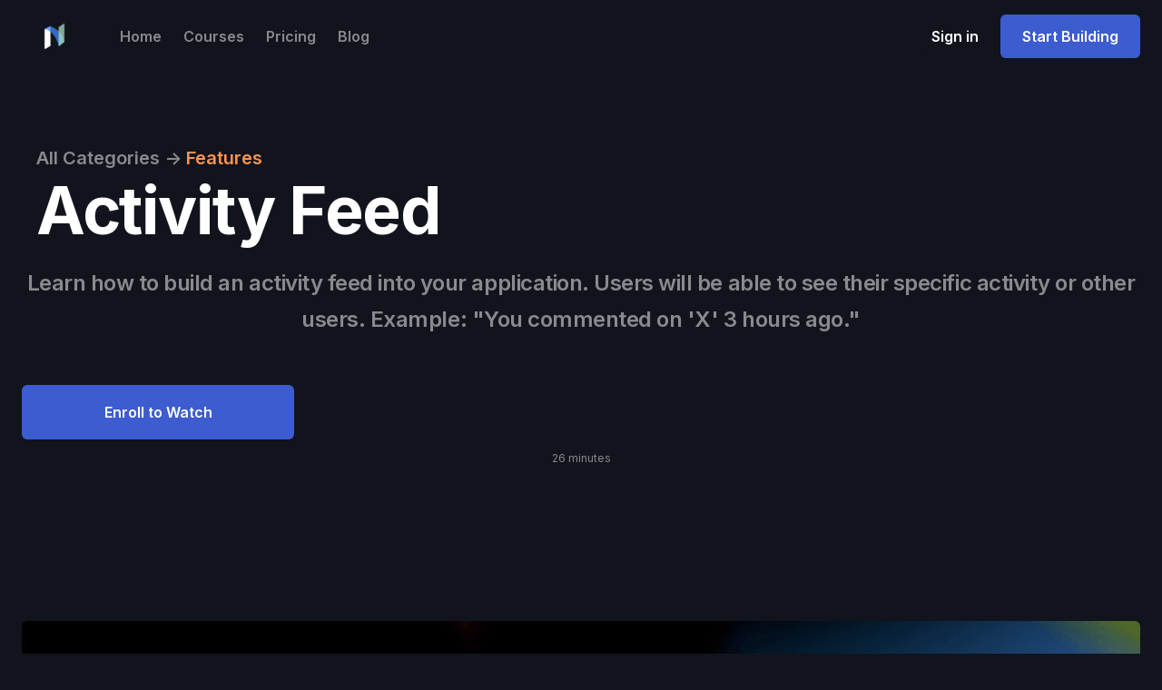

--- FILE ---
content_type: text/html
request_url: https://www.nocodify.com/course/activity-feed
body_size: 3698
content:
<!DOCTYPE html><!-- Last Published: Fri Oct 10 2025 05:50:54 GMT+0000 (Coordinated Universal Time) --><html data-wf-domain="www.nocodify.com" data-wf-page="63b4c7333c47703cae0b134d" data-wf-site="63a50ffb04383d43f0a94d90" lang="en" data-wf-collection="63b4c7333c47701d660b134a" data-wf-item-slug="activity-feed"><head><meta charset="utf-8"/><title>Activity Feed - No-Code Course | Nocodify</title><meta content="Learn how to build an activity feed into your application. Users will be able to see their specific activity or other users. Example: &quot;You commented on &#x27;X&#x27; 3 hours ago.&quot; Learn no-code app development at Nocodify." name="description"/><meta content="Activity Feed - No-Code Course | Nocodify" property="og:title"/><meta content="Learn how to build an activity feed into your application. Users will be able to see their specific activity or other users. Example: &quot;You commented on &#x27;X&#x27; 3 hours ago.&quot; Learn no-code app development at Nocodify." property="og:description"/><meta content="https://cdn.prod.website-files.com/63a50ffb04383d1996a94dab/63be0202f4ec8b19232fe616_Screen%20Shot%202023-01-10%20at%207.25.34%20PM.png" property="og:image"/><meta content="Activity Feed - No-Code Course | Nocodify" property="twitter:title"/><meta content="Learn how to build an activity feed into your application. Users will be able to see their specific activity or other users. Example: &quot;You commented on &#x27;X&#x27; 3 hours ago.&quot; Learn no-code app development at Nocodify." property="twitter:description"/><meta content="https://cdn.prod.website-files.com/63a50ffb04383d1996a94dab/63be0202f4ec8b19232fe616_Screen%20Shot%202023-01-10%20at%207.25.34%20PM.png" property="twitter:image"/><meta property="og:type" content="website"/><meta content="summary_large_image" name="twitter:card"/><meta content="width=device-width, initial-scale=1" name="viewport"/><link href="https://cdn.prod.website-files.com/63a50ffb04383d43f0a94d90/css/nocodify.webflow.shared.b1125cf3f.css" rel="stylesheet" type="text/css"/><link href="https://fonts.googleapis.com" rel="preconnect"/><link href="https://fonts.gstatic.com" rel="preconnect" crossorigin="anonymous"/><script src="https://ajax.googleapis.com/ajax/libs/webfont/1.6.26/webfont.js" type="text/javascript"></script><script type="text/javascript">WebFont.load({  google: {    families: ["Inter:300,regular,500,600,700"]  }});</script><script type="text/javascript">!function(o,c){var n=c.documentElement,t=" w-mod-";n.className+=t+"js",("ontouchstart"in o||o.DocumentTouch&&c instanceof DocumentTouch)&&(n.className+=t+"touch")}(window,document);</script><link href="https://cdn.prod.website-files.com/63a50ffb04383d43f0a94d90/63b8d6a69d70bb29c0bcaf9c_nocodify32.jpeg" rel="shortcut icon" type="image/x-icon"/><link href="https://cdn.prod.website-files.com/63a50ffb04383d43f0a94d90/63b8d67ca5f15f3eb3571f09_nocodify256.jpeg" rel="apple-touch-icon"/><link href="https://www.nocodify.com/course/activity-feed" rel="canonical"/><link href="rss.xml" rel="alternate" title="RSS Feed" type="application/rss+xml"/><script async="" src="https://www.googletagmanager.com/gtag/js?id=G-Z6WS9H215E"></script><script type="text/javascript">window.dataLayer = window.dataLayer || [];function gtag(){dataLayer.push(arguments);}gtag('js', new Date());gtag('config', 'G-Z6WS9H215E', {'anonymize_ip': false});</script><style>
body{
  -moz-osx-font-smoothing: grayscale;
  -webkit-font-smoothing: antialiased;
  }
</style></head><body><div class="navbar-wrapper sticky-top"><div class="container"><div data-collapse="medium" data-animation="default" data-duration="400" data-easing="ease" data-easing2="ease" role="banner" class="navbar w-nav"><div class="navbar-row"><div class="div-block"><a href="/old-home" class="navbar-1-brand w-nav-brand"><img src="https://cdn.prod.website-files.com/63a50ffb04383d43f0a94d90/63a5106c67095226125307d9_nocodifyTransparent.png" width="72" alt=""/></a><nav role="navigation" class="nav-menu w-nav-menu"><a href="/old-home" class="nav-link w-nav-link">Home</a><a href="/courses" class="nav-link w-nav-link">Courses</a><a href="/pricing" class="nav-link w-nav-link">Pricing</a><a href="/blog" class="nav-link w-nav-link">Blog</a></nav></div><div class="navbar-controls"><div class="navbar-buttons"><div class="modal-button-container"><a href="https://app.nocodify.com/login" target="_blank" class="button icon-button bg-gray-1 w-inline-block"><div class="icon-button-text">Sign in</div></a></div><div class="modal-container"><div class="modal-background"></div><div class="content-width-medium modal-content"><div class="panel modal-panel"><div class="modal-panel-bg"></div><div class="panel-body modal-panel-body"><form action="/search" class="search-form w-form"><input class="form-input form-input-large search-modal-input w-input" autofocus="true" maxlength="256" name="query" placeholder="Type your search" type="search" id="search" required=""/><input type="submit" class="button search-form-button w-button" value="Search"/></form></div></div></div></div><a href="https://app.nocodify.com/signup" target="_blank" class="button w-button">Start Building</a></div><div class="menu-button w-nav-button"><img src="https://cdn.prod.website-files.com/63a50ffb04383d43f0a94d90/63a50ffb04383d682ca94de7_icon-menu.svg" alt=""/></div></div></div></div></div></div><div class="section hero-section"><div class="container"><div class="w-layout-grid hero-1-grid"><div><div class="div-block-8"><a href="/courses" class="link-block-2 w-inline-block"><h5 class="panel-subheading text-primary-2 coursecategory category">All Categories </h5></a><a href="#" class="link-block-2 w-inline-block"><h5 class="panel-subheading text-primary-2 coursecategory category arrow">-&gt; </h5></a><a href="/category/features" class="link-block-2 w-inline-block"><h5 class="panel-subheading text-primary-2 coursecategory categoryspec">Features</h5></a></div><h1 class="display-heading-3">Activity Feed</h1><div><h2 class="display-inline text-gray-4">Learn how to build an activity feed into your application. Users will be able to see their specific activity or other users. Example: &quot;You commented on &#x27;X&#x27; 3 hours ago.&quot;</h2></div></div></div><a id="w-node-_9e9a06e7-60e9-efe3-1f62-19b00cd57362-ae0b134d" href="https://app.nocodify.com/signup" target="_blank" class="button-large coursepage w-button">Enroll to Watch</a><h2 class="display-inline text-small">26 minutes</h2></div></div><div class="section coursetop"><div class="container"><div class="w-layout-grid grid-two-thirds"><img alt="Learn how to build an activity feed into your application. Users will be able to see their specific activity or other users. Example: &quot;You commented on &#x27;X&#x27; 3 hours ago.&quot;" loading="lazy" id="w-node-d9cdb0ce-d064-10ee-b68c-4eb2192f42cd-ae0b134d" src="https://cdn.prod.website-files.com/63a50ffb04383d1996a94dab/63be0202f4ec8b19232fe616_Screen%20Shot%202023-01-10%20at%207.25.34%20PM.png" sizes="(max-width: 479px) 95vw, (max-width: 991px) 94vw, (max-width: 1919px) 95vw, 1248px" srcset="https://cdn.prod.website-files.com/63a50ffb04383d1996a94dab/63be0202f4ec8b19232fe616_Screen%20Shot%202023-01-10%20at%207.25.34%20PM-p-500.png 500w, https://cdn.prod.website-files.com/63a50ffb04383d1996a94dab/63be0202f4ec8b19232fe616_Screen%20Shot%202023-01-10%20at%207.25.34%20PM-p-800.png 800w, https://cdn.prod.website-files.com/63a50ffb04383d1996a94dab/63be0202f4ec8b19232fe616_Screen%20Shot%202023-01-10%20at%207.25.34%20PM-p-1080.png 1080w, https://cdn.prod.website-files.com/63a50ffb04383d1996a94dab/63be0202f4ec8b19232fe616_Screen%20Shot%202023-01-10%20at%207.25.34%20PM-p-1600.png 1600w, https://cdn.prod.website-files.com/63a50ffb04383d1996a94dab/63be0202f4ec8b19232fe616_Screen%20Shot%202023-01-10%20at%207.25.34%20PM-p-2000.png 2000w, https://cdn.prod.website-files.com/63a50ffb04383d1996a94dab/63be0202f4ec8b19232fe616_Screen%20Shot%202023-01-10%20at%207.25.34%20PM.png 2582w" class="rounded-image-small course"/></div></div></div><div class="section course"><div class="container grid-container"><div class="w-layout-grid grid-thirds"><div><div class="panel"><div class="panel-body"><div><h3 class="display-inline">Build an activity feed right into your no-code web application. In this no-code tutorial, we&#x27;ll cover how to allow users to see their and others activities. For example, a user could see their activity across the lifetime of them using the app. Activities such as &quot;You signed up on this date&quot; or &quot;You watched this video&quot; or &quot;You commented on this post.&quot; An activity feed is great for any no-code app, but even more-so for enterprise applications where there are multiple users for one specific entity or organization.</h3></div></div></div></div></div><a href="https://app.nocodify.com/signup" target="_blank" class="button-large coursepage bottom w-button">Enroll to Watch</a></div></div><div class="collection-list-wrapper w-dyn-list"><div role="list" class="w-dyn-items"><div role="listitem" class="w-dyn-item"><div class="w-layout-grid grid-2"><img alt="" loading="lazy" id="w-node-_5a9a2f1a-6fb4-377d-9116-0bc8270979b6-ae0b134d" src="https://cdn.prod.website-files.com/63a50ffb04383d1996a94dab/63be03e18141108bd6c90c39_Screen%20Shot%202023-01-10%20at%207.33.33%20PM.png" sizes="(max-width: 479px) 90vw, (max-width: 767px) 94vw, (max-width: 1919px) 95vw, 1248px" srcset="https://cdn.prod.website-files.com/63a50ffb04383d1996a94dab/63be03e18141108bd6c90c39_Screen%20Shot%202023-01-10%20at%207.33.33%20PM-p-500.png 500w, https://cdn.prod.website-files.com/63a50ffb04383d1996a94dab/63be03e18141108bd6c90c39_Screen%20Shot%202023-01-10%20at%207.33.33%20PM-p-800.png 800w, https://cdn.prod.website-files.com/63a50ffb04383d1996a94dab/63be03e18141108bd6c90c39_Screen%20Shot%202023-01-10%20at%207.33.33%20PM-p-1080.png 1080w, https://cdn.prod.website-files.com/63a50ffb04383d1996a94dab/63be03e18141108bd6c90c39_Screen%20Shot%202023-01-10%20at%207.33.33%20PM-p-1600.png 1600w, https://cdn.prod.website-files.com/63a50ffb04383d1996a94dab/63be03e18141108bd6c90c39_Screen%20Shot%202023-01-10%20at%207.33.33%20PM-p-2000.png 2000w, https://cdn.prod.website-files.com/63a50ffb04383d1996a94dab/63be03e18141108bd6c90c39_Screen%20Shot%202023-01-10%20at%207.33.33%20PM.png 2580w" class="rounded-image-small"/><div class="panel"><div class="panel-body"><div class="space-bottom"><h4 class="panel-subheading text-primary-2">Features</h4><div><h3 class="card-heading display-inline">Create a Support Ticket System</h3><div class="card-heading text-gray-4">Build your own support portal ticketing system in your application. A must-have for any SaaS or product application.</div></div></div><div><a href="/course/support-ticket-system" class="button-large bg-primary-2 moretutorial w-button">View</a></div></div></div></div></div></div></div><footer class="footer"><div class="container"><div class="panel"><div class="panel-body footer-1-panel-body"><div class="footer-1-top-row"><div class="content-width-extra-small"><a href="/old-home" class="space-bottom w-inline-block"><h3 class="card-heading display-inline">Nocodify</h3></a><div class="text-lead">Building the next era of apps with no-code.</div><a href="https://app.nocodify.com/signup" target="_blank" class="button-large bg-primary-4 footerbutton w-button">Start Building</a></div><div class="footer-menu-grids"><div id="w-node-_6005ea17-5c5e-08b5-5153-579c064184c8-064184bd" class="w-layout-grid vertical-menu-grid"><a href="/old-home" class="text-link">Home</a><a href="/courses" class="text-link">Courses</a><a href="/pricing" class="text-link">Pricing</a><a href="/blog" class="text-link">Blog</a></div><div class="w-layout-grid vertical-menu-grid"><a href="/contact" class="text-link">Contact Us</a><a href="/terms" class="text-link">Terms of Service</a><a href="/privacy" class="text-link">Privacy Policy</a></div></div></div><div class="copyright-text">Copyright © keySkillset. All rights reserved.</div><div class="extended-copyright">Nocodify (now keySkillset) is an independent venture and is not affiliated with Bubble.io</div><div class="social-list"><a href="https://twitter.com/nocodify" target="_blank" class="social-link-item w-inline-block"><img src="https://cdn.prod.website-files.com/63a50ffb04383d43f0a94d90/63a50ffb04383d6ad3a94df1_twitter.svg" alt=""/></a><a href="https://instagram.com/nocodify" target="_blank" class="social-link-item w-inline-block"><img src="https://cdn.prod.website-files.com/63a50ffb04383d43f0a94d90/63a50ffb04383d66c4a94e21_instagram.svg" alt=""/></a><a href="https://facebook.com/nocodify" target="_blank" class="social-link-item w-inline-block"><img src="https://cdn.prod.website-files.com/63a50ffb04383d43f0a94d90/63a50ffb04383d54d9a94e01_facebook.svg" alt=""/></a><a href="https://www.youtube.com/@nocodify" target="_blank" class="social-link-item w-inline-block"><img src="https://cdn.prod.website-files.com/63a50ffb04383d43f0a94d90/63a50ffb04383d354da94e27_youtube.svg" alt=""/></a></div></div></div></div></footer><script src="https://d3e54v103j8qbb.cloudfront.net/js/jquery-3.5.1.min.dc5e7f18c8.js?site=63a50ffb04383d43f0a94d90" type="text/javascript" integrity="sha256-9/aliU8dGd2tb6OSsuzixeV4y/faTqgFtohetphbbj0=" crossorigin="anonymous"></script><script src="https://cdn.prod.website-files.com/63a50ffb04383d43f0a94d90/js/webflow.schunk.36b8fb49256177c8.js" type="text/javascript"></script><script src="https://cdn.prod.website-files.com/63a50ffb04383d43f0a94d90/js/webflow.schunk.6da44edb3196005a.js" type="text/javascript"></script><script src="https://cdn.prod.website-files.com/63a50ffb04383d43f0a94d90/js/webflow.0ace61a9.4c6f5ddcd9190c02.js" type="text/javascript"></script></body></html>

--- FILE ---
content_type: text/css
request_url: https://cdn.prod.website-files.com/63a50ffb04383d43f0a94d90/css/nocodify.webflow.shared.b1125cf3f.css
body_size: 19595
content:
html {
  -webkit-text-size-adjust: 100%;
  -ms-text-size-adjust: 100%;
  font-family: sans-serif;
}

body {
  margin: 0;
}

article, aside, details, figcaption, figure, footer, header, hgroup, main, menu, nav, section, summary {
  display: block;
}

audio, canvas, progress, video {
  vertical-align: baseline;
  display: inline-block;
}

audio:not([controls]) {
  height: 0;
  display: none;
}

[hidden], template {
  display: none;
}

a {
  background-color: #0000;
}

a:active, a:hover {
  outline: 0;
}

abbr[title] {
  border-bottom: 1px dotted;
}

b, strong {
  font-weight: bold;
}

dfn {
  font-style: italic;
}

h1 {
  margin: .67em 0;
  font-size: 2em;
}

mark {
  color: #000;
  background: #ff0;
}

small {
  font-size: 80%;
}

sub, sup {
  vertical-align: baseline;
  font-size: 75%;
  line-height: 0;
  position: relative;
}

sup {
  top: -.5em;
}

sub {
  bottom: -.25em;
}

img {
  border: 0;
}

svg:not(:root) {
  overflow: hidden;
}

hr {
  box-sizing: content-box;
  height: 0;
}

pre {
  overflow: auto;
}

code, kbd, pre, samp {
  font-family: monospace;
  font-size: 1em;
}

button, input, optgroup, select, textarea {
  color: inherit;
  font: inherit;
  margin: 0;
}

button {
  overflow: visible;
}

button, select {
  text-transform: none;
}

button, html input[type="button"], input[type="reset"] {
  -webkit-appearance: button;
  cursor: pointer;
}

button[disabled], html input[disabled] {
  cursor: default;
}

button::-moz-focus-inner, input::-moz-focus-inner {
  border: 0;
  padding: 0;
}

input {
  line-height: normal;
}

input[type="checkbox"], input[type="radio"] {
  box-sizing: border-box;
  padding: 0;
}

input[type="number"]::-webkit-inner-spin-button, input[type="number"]::-webkit-outer-spin-button {
  height: auto;
}

input[type="search"] {
  -webkit-appearance: none;
}

input[type="search"]::-webkit-search-cancel-button, input[type="search"]::-webkit-search-decoration {
  -webkit-appearance: none;
}

legend {
  border: 0;
  padding: 0;
}

textarea {
  overflow: auto;
}

optgroup {
  font-weight: bold;
}

table {
  border-collapse: collapse;
  border-spacing: 0;
}

td, th {
  padding: 0;
}

@font-face {
  font-family: webflow-icons;
  src: url("[data-uri]") format("truetype");
  font-weight: normal;
  font-style: normal;
}

[class^="w-icon-"], [class*=" w-icon-"] {
  speak: none;
  font-variant: normal;
  text-transform: none;
  -webkit-font-smoothing: antialiased;
  -moz-osx-font-smoothing: grayscale;
  font-style: normal;
  font-weight: normal;
  line-height: 1;
  font-family: webflow-icons !important;
}

.w-icon-slider-right:before {
  content: "";
}

.w-icon-slider-left:before {
  content: "";
}

.w-icon-nav-menu:before {
  content: "";
}

.w-icon-arrow-down:before, .w-icon-dropdown-toggle:before {
  content: "";
}

.w-icon-file-upload-remove:before {
  content: "";
}

.w-icon-file-upload-icon:before {
  content: "";
}

* {
  box-sizing: border-box;
}

html {
  height: 100%;
}

body {
  color: #333;
  background-color: #fff;
  min-height: 100%;
  margin: 0;
  font-family: Arial, sans-serif;
  font-size: 14px;
  line-height: 20px;
}

img {
  vertical-align: middle;
  max-width: 100%;
  display: inline-block;
}

html.w-mod-touch * {
  background-attachment: scroll !important;
}

.w-block {
  display: block;
}

.w-inline-block {
  max-width: 100%;
  display: inline-block;
}

.w-clearfix:before, .w-clearfix:after {
  content: " ";
  grid-area: 1 / 1 / 2 / 2;
  display: table;
}

.w-clearfix:after {
  clear: both;
}

.w-hidden {
  display: none;
}

.w-button {
  color: #fff;
  line-height: inherit;
  cursor: pointer;
  background-color: #3898ec;
  border: 0;
  border-radius: 0;
  padding: 9px 15px;
  text-decoration: none;
  display: inline-block;
}

input.w-button {
  -webkit-appearance: button;
}

html[data-w-dynpage] [data-w-cloak] {
  color: #0000 !important;
}

.w-code-block {
  margin: unset;
}

pre.w-code-block code {
  all: inherit;
}

.w-optimization {
  display: contents;
}

.w-webflow-badge, .w-webflow-badge > img {
  box-sizing: unset;
  width: unset;
  height: unset;
  max-height: unset;
  max-width: unset;
  min-height: unset;
  min-width: unset;
  margin: unset;
  padding: unset;
  float: unset;
  clear: unset;
  border: unset;
  border-radius: unset;
  background: unset;
  background-image: unset;
  background-position: unset;
  background-size: unset;
  background-repeat: unset;
  background-origin: unset;
  background-clip: unset;
  background-attachment: unset;
  background-color: unset;
  box-shadow: unset;
  transform: unset;
  direction: unset;
  font-family: unset;
  font-weight: unset;
  color: unset;
  font-size: unset;
  line-height: unset;
  font-style: unset;
  font-variant: unset;
  text-align: unset;
  letter-spacing: unset;
  -webkit-text-decoration: unset;
  text-decoration: unset;
  text-indent: unset;
  text-transform: unset;
  list-style-type: unset;
  text-shadow: unset;
  vertical-align: unset;
  cursor: unset;
  white-space: unset;
  word-break: unset;
  word-spacing: unset;
  word-wrap: unset;
  transition: unset;
}

.w-webflow-badge {
  white-space: nowrap;
  cursor: pointer;
  box-shadow: 0 0 0 1px #0000001a, 0 1px 3px #0000001a;
  visibility: visible !important;
  opacity: 1 !important;
  z-index: 2147483647 !important;
  color: #aaadb0 !important;
  overflow: unset !important;
  background-color: #fff !important;
  border-radius: 3px !important;
  width: auto !important;
  height: auto !important;
  margin: 0 !important;
  padding: 6px !important;
  font-size: 12px !important;
  line-height: 14px !important;
  text-decoration: none !important;
  display: inline-block !important;
  position: fixed !important;
  inset: auto 12px 12px auto !important;
  transform: none !important;
}

.w-webflow-badge > img {
  position: unset;
  visibility: unset !important;
  opacity: 1 !important;
  vertical-align: middle !important;
  display: inline-block !important;
}

h1, h2, h3, h4, h5, h6 {
  margin-bottom: 10px;
  font-weight: bold;
}

h1 {
  margin-top: 20px;
  font-size: 38px;
  line-height: 44px;
}

h2 {
  margin-top: 20px;
  font-size: 32px;
  line-height: 36px;
}

h3 {
  margin-top: 20px;
  font-size: 24px;
  line-height: 30px;
}

h4 {
  margin-top: 10px;
  font-size: 18px;
  line-height: 24px;
}

h5 {
  margin-top: 10px;
  font-size: 14px;
  line-height: 20px;
}

h6 {
  margin-top: 10px;
  font-size: 12px;
  line-height: 18px;
}

p {
  margin-top: 0;
  margin-bottom: 10px;
}

blockquote {
  border-left: 5px solid #e2e2e2;
  margin: 0 0 10px;
  padding: 10px 20px;
  font-size: 18px;
  line-height: 22px;
}

figure {
  margin: 0 0 10px;
}

figcaption {
  text-align: center;
  margin-top: 5px;
}

ul, ol {
  margin-top: 0;
  margin-bottom: 10px;
  padding-left: 40px;
}

.w-list-unstyled {
  padding-left: 0;
  list-style: none;
}

.w-embed:before, .w-embed:after {
  content: " ";
  grid-area: 1 / 1 / 2 / 2;
  display: table;
}

.w-embed:after {
  clear: both;
}

.w-video {
  width: 100%;
  padding: 0;
  position: relative;
}

.w-video iframe, .w-video object, .w-video embed {
  border: none;
  width: 100%;
  height: 100%;
  position: absolute;
  top: 0;
  left: 0;
}

fieldset {
  border: 0;
  margin: 0;
  padding: 0;
}

button, [type="button"], [type="reset"] {
  cursor: pointer;
  -webkit-appearance: button;
  border: 0;
}

.w-form {
  margin: 0 0 15px;
}

.w-form-done {
  text-align: center;
  background-color: #ddd;
  padding: 20px;
  display: none;
}

.w-form-fail {
  background-color: #ffdede;
  margin-top: 10px;
  padding: 10px;
  display: none;
}

label {
  margin-bottom: 5px;
  font-weight: bold;
  display: block;
}

.w-input, .w-select {
  color: #333;
  vertical-align: middle;
  background-color: #fff;
  border: 1px solid #ccc;
  width: 100%;
  height: 38px;
  margin-bottom: 10px;
  padding: 8px 12px;
  font-size: 14px;
  line-height: 1.42857;
  display: block;
}

.w-input::placeholder, .w-select::placeholder {
  color: #999;
}

.w-input:focus, .w-select:focus {
  border-color: #3898ec;
  outline: 0;
}

.w-input[disabled], .w-select[disabled], .w-input[readonly], .w-select[readonly], fieldset[disabled] .w-input, fieldset[disabled] .w-select {
  cursor: not-allowed;
}

.w-input[disabled]:not(.w-input-disabled), .w-select[disabled]:not(.w-input-disabled), .w-input[readonly], .w-select[readonly], fieldset[disabled]:not(.w-input-disabled) .w-input, fieldset[disabled]:not(.w-input-disabled) .w-select {
  background-color: #eee;
}

textarea.w-input, textarea.w-select {
  height: auto;
}

.w-select {
  background-color: #f3f3f3;
}

.w-select[multiple] {
  height: auto;
}

.w-form-label {
  cursor: pointer;
  margin-bottom: 0;
  font-weight: normal;
  display: inline-block;
}

.w-radio {
  margin-bottom: 5px;
  padding-left: 20px;
  display: block;
}

.w-radio:before, .w-radio:after {
  content: " ";
  grid-area: 1 / 1 / 2 / 2;
  display: table;
}

.w-radio:after {
  clear: both;
}

.w-radio-input {
  float: left;
  margin: 3px 0 0 -20px;
  line-height: normal;
}

.w-file-upload {
  margin-bottom: 10px;
  display: block;
}

.w-file-upload-input {
  opacity: 0;
  z-index: -100;
  width: .1px;
  height: .1px;
  position: absolute;
  overflow: hidden;
}

.w-file-upload-default, .w-file-upload-uploading, .w-file-upload-success {
  color: #333;
  display: inline-block;
}

.w-file-upload-error {
  margin-top: 10px;
  display: block;
}

.w-file-upload-default.w-hidden, .w-file-upload-uploading.w-hidden, .w-file-upload-error.w-hidden, .w-file-upload-success.w-hidden {
  display: none;
}

.w-file-upload-uploading-btn {
  cursor: pointer;
  background-color: #fafafa;
  border: 1px solid #ccc;
  margin: 0;
  padding: 8px 12px;
  font-size: 14px;
  font-weight: normal;
  display: flex;
}

.w-file-upload-file {
  background-color: #fafafa;
  border: 1px solid #ccc;
  flex-grow: 1;
  justify-content: space-between;
  margin: 0;
  padding: 8px 9px 8px 11px;
  display: flex;
}

.w-file-upload-file-name {
  font-size: 14px;
  font-weight: normal;
  display: block;
}

.w-file-remove-link {
  cursor: pointer;
  width: auto;
  height: auto;
  margin-top: 3px;
  margin-left: 10px;
  padding: 3px;
  display: block;
}

.w-icon-file-upload-remove {
  margin: auto;
  font-size: 10px;
}

.w-file-upload-error-msg {
  color: #ea384c;
  padding: 2px 0;
  display: inline-block;
}

.w-file-upload-info {
  padding: 0 12px;
  line-height: 38px;
  display: inline-block;
}

.w-file-upload-label {
  cursor: pointer;
  background-color: #fafafa;
  border: 1px solid #ccc;
  margin: 0;
  padding: 8px 12px;
  font-size: 14px;
  font-weight: normal;
  display: inline-block;
}

.w-icon-file-upload-icon, .w-icon-file-upload-uploading {
  width: 20px;
  margin-right: 8px;
  display: inline-block;
}

.w-icon-file-upload-uploading {
  height: 20px;
}

.w-container {
  max-width: 940px;
  margin-left: auto;
  margin-right: auto;
}

.w-container:before, .w-container:after {
  content: " ";
  grid-area: 1 / 1 / 2 / 2;
  display: table;
}

.w-container:after {
  clear: both;
}

.w-container .w-row {
  margin-left: -10px;
  margin-right: -10px;
}

.w-row:before, .w-row:after {
  content: " ";
  grid-area: 1 / 1 / 2 / 2;
  display: table;
}

.w-row:after {
  clear: both;
}

.w-row .w-row {
  margin-left: 0;
  margin-right: 0;
}

.w-col {
  float: left;
  width: 100%;
  min-height: 1px;
  padding-left: 10px;
  padding-right: 10px;
  position: relative;
}

.w-col .w-col {
  padding-left: 0;
  padding-right: 0;
}

.w-col-1 {
  width: 8.33333%;
}

.w-col-2 {
  width: 16.6667%;
}

.w-col-3 {
  width: 25%;
}

.w-col-4 {
  width: 33.3333%;
}

.w-col-5 {
  width: 41.6667%;
}

.w-col-6 {
  width: 50%;
}

.w-col-7 {
  width: 58.3333%;
}

.w-col-8 {
  width: 66.6667%;
}

.w-col-9 {
  width: 75%;
}

.w-col-10 {
  width: 83.3333%;
}

.w-col-11 {
  width: 91.6667%;
}

.w-col-12 {
  width: 100%;
}

.w-hidden-main {
  display: none !important;
}

@media screen and (max-width: 991px) {
  .w-container {
    max-width: 728px;
  }

  .w-hidden-main {
    display: inherit !important;
  }

  .w-hidden-medium {
    display: none !important;
  }

  .w-col-medium-1 {
    width: 8.33333%;
  }

  .w-col-medium-2 {
    width: 16.6667%;
  }

  .w-col-medium-3 {
    width: 25%;
  }

  .w-col-medium-4 {
    width: 33.3333%;
  }

  .w-col-medium-5 {
    width: 41.6667%;
  }

  .w-col-medium-6 {
    width: 50%;
  }

  .w-col-medium-7 {
    width: 58.3333%;
  }

  .w-col-medium-8 {
    width: 66.6667%;
  }

  .w-col-medium-9 {
    width: 75%;
  }

  .w-col-medium-10 {
    width: 83.3333%;
  }

  .w-col-medium-11 {
    width: 91.6667%;
  }

  .w-col-medium-12 {
    width: 100%;
  }

  .w-col-stack {
    width: 100%;
    left: auto;
    right: auto;
  }
}

@media screen and (max-width: 767px) {
  .w-hidden-main, .w-hidden-medium {
    display: inherit !important;
  }

  .w-hidden-small {
    display: none !important;
  }

  .w-row, .w-container .w-row {
    margin-left: 0;
    margin-right: 0;
  }

  .w-col {
    width: 100%;
    left: auto;
    right: auto;
  }

  .w-col-small-1 {
    width: 8.33333%;
  }

  .w-col-small-2 {
    width: 16.6667%;
  }

  .w-col-small-3 {
    width: 25%;
  }

  .w-col-small-4 {
    width: 33.3333%;
  }

  .w-col-small-5 {
    width: 41.6667%;
  }

  .w-col-small-6 {
    width: 50%;
  }

  .w-col-small-7 {
    width: 58.3333%;
  }

  .w-col-small-8 {
    width: 66.6667%;
  }

  .w-col-small-9 {
    width: 75%;
  }

  .w-col-small-10 {
    width: 83.3333%;
  }

  .w-col-small-11 {
    width: 91.6667%;
  }

  .w-col-small-12 {
    width: 100%;
  }
}

@media screen and (max-width: 479px) {
  .w-container {
    max-width: none;
  }

  .w-hidden-main, .w-hidden-medium, .w-hidden-small {
    display: inherit !important;
  }

  .w-hidden-tiny {
    display: none !important;
  }

  .w-col {
    width: 100%;
  }

  .w-col-tiny-1 {
    width: 8.33333%;
  }

  .w-col-tiny-2 {
    width: 16.6667%;
  }

  .w-col-tiny-3 {
    width: 25%;
  }

  .w-col-tiny-4 {
    width: 33.3333%;
  }

  .w-col-tiny-5 {
    width: 41.6667%;
  }

  .w-col-tiny-6 {
    width: 50%;
  }

  .w-col-tiny-7 {
    width: 58.3333%;
  }

  .w-col-tiny-8 {
    width: 66.6667%;
  }

  .w-col-tiny-9 {
    width: 75%;
  }

  .w-col-tiny-10 {
    width: 83.3333%;
  }

  .w-col-tiny-11 {
    width: 91.6667%;
  }

  .w-col-tiny-12 {
    width: 100%;
  }
}

.w-widget {
  position: relative;
}

.w-widget-map {
  width: 100%;
  height: 400px;
}

.w-widget-map label {
  width: auto;
  display: inline;
}

.w-widget-map img {
  max-width: inherit;
}

.w-widget-map .gm-style-iw {
  text-align: center;
}

.w-widget-map .gm-style-iw > button {
  display: none !important;
}

.w-widget-twitter {
  overflow: hidden;
}

.w-widget-twitter-count-shim {
  vertical-align: top;
  text-align: center;
  background: #fff;
  border: 1px solid #758696;
  border-radius: 3px;
  width: 28px;
  height: 20px;
  display: inline-block;
  position: relative;
}

.w-widget-twitter-count-shim * {
  pointer-events: none;
  -webkit-user-select: none;
  user-select: none;
}

.w-widget-twitter-count-shim .w-widget-twitter-count-inner {
  text-align: center;
  color: #999;
  font-family: serif;
  font-size: 15px;
  line-height: 12px;
  position: relative;
}

.w-widget-twitter-count-shim .w-widget-twitter-count-clear {
  display: block;
  position: relative;
}

.w-widget-twitter-count-shim.w--large {
  width: 36px;
  height: 28px;
}

.w-widget-twitter-count-shim.w--large .w-widget-twitter-count-inner {
  font-size: 18px;
  line-height: 18px;
}

.w-widget-twitter-count-shim:not(.w--vertical) {
  margin-left: 5px;
  margin-right: 8px;
}

.w-widget-twitter-count-shim:not(.w--vertical).w--large {
  margin-left: 6px;
}

.w-widget-twitter-count-shim:not(.w--vertical):before, .w-widget-twitter-count-shim:not(.w--vertical):after {
  content: " ";
  pointer-events: none;
  border: solid #0000;
  width: 0;
  height: 0;
  position: absolute;
  top: 50%;
  left: 0;
}

.w-widget-twitter-count-shim:not(.w--vertical):before {
  border-width: 4px;
  border-color: #75869600 #5d6c7b #75869600 #75869600;
  margin-top: -4px;
  margin-left: -9px;
}

.w-widget-twitter-count-shim:not(.w--vertical).w--large:before {
  border-width: 5px;
  margin-top: -5px;
  margin-left: -10px;
}

.w-widget-twitter-count-shim:not(.w--vertical):after {
  border-width: 4px;
  border-color: #fff0 #fff #fff0 #fff0;
  margin-top: -4px;
  margin-left: -8px;
}

.w-widget-twitter-count-shim:not(.w--vertical).w--large:after {
  border-width: 5px;
  margin-top: -5px;
  margin-left: -9px;
}

.w-widget-twitter-count-shim.w--vertical {
  width: 61px;
  height: 33px;
  margin-bottom: 8px;
}

.w-widget-twitter-count-shim.w--vertical:before, .w-widget-twitter-count-shim.w--vertical:after {
  content: " ";
  pointer-events: none;
  border: solid #0000;
  width: 0;
  height: 0;
  position: absolute;
  top: 100%;
  left: 50%;
}

.w-widget-twitter-count-shim.w--vertical:before {
  border-width: 5px;
  border-color: #5d6c7b #75869600 #75869600;
  margin-left: -5px;
}

.w-widget-twitter-count-shim.w--vertical:after {
  border-width: 4px;
  border-color: #fff #fff0 #fff0;
  margin-left: -4px;
}

.w-widget-twitter-count-shim.w--vertical .w-widget-twitter-count-inner {
  font-size: 18px;
  line-height: 22px;
}

.w-widget-twitter-count-shim.w--vertical.w--large {
  width: 76px;
}

.w-background-video {
  color: #fff;
  height: 500px;
  position: relative;
  overflow: hidden;
}

.w-background-video > video {
  object-fit: cover;
  z-index: -100;
  background-position: 50%;
  background-size: cover;
  width: 100%;
  height: 100%;
  margin: auto;
  position: absolute;
  inset: -100%;
}

.w-background-video > video::-webkit-media-controls-start-playback-button {
  -webkit-appearance: none;
  display: none !important;
}

.w-background-video--control {
  background-color: #0000;
  padding: 0;
  position: absolute;
  bottom: 1em;
  right: 1em;
}

.w-background-video--control > [hidden] {
  display: none !important;
}

.w-slider {
  text-align: center;
  clear: both;
  -webkit-tap-highlight-color: #0000;
  tap-highlight-color: #0000;
  background: #ddd;
  height: 300px;
  position: relative;
}

.w-slider-mask {
  z-index: 1;
  white-space: nowrap;
  height: 100%;
  display: block;
  position: relative;
  left: 0;
  right: 0;
  overflow: hidden;
}

.w-slide {
  vertical-align: top;
  white-space: normal;
  text-align: left;
  width: 100%;
  height: 100%;
  display: inline-block;
  position: relative;
}

.w-slider-nav {
  z-index: 2;
  text-align: center;
  -webkit-tap-highlight-color: #0000;
  tap-highlight-color: #0000;
  height: 40px;
  margin: auto;
  padding-top: 10px;
  position: absolute;
  inset: auto 0 0;
}

.w-slider-nav.w-round > div {
  border-radius: 100%;
}

.w-slider-nav.w-num > div {
  font-size: inherit;
  line-height: inherit;
  width: auto;
  height: auto;
  padding: .2em .5em;
}

.w-slider-nav.w-shadow > div {
  box-shadow: 0 0 3px #3336;
}

.w-slider-nav-invert {
  color: #fff;
}

.w-slider-nav-invert > div {
  background-color: #2226;
}

.w-slider-nav-invert > div.w-active {
  background-color: #222;
}

.w-slider-dot {
  cursor: pointer;
  background-color: #fff6;
  width: 1em;
  height: 1em;
  margin: 0 3px .5em;
  transition: background-color .1s, color .1s;
  display: inline-block;
  position: relative;
}

.w-slider-dot.w-active {
  background-color: #fff;
}

.w-slider-dot:focus {
  outline: none;
  box-shadow: 0 0 0 2px #fff;
}

.w-slider-dot:focus.w-active {
  box-shadow: none;
}

.w-slider-arrow-left, .w-slider-arrow-right {
  cursor: pointer;
  color: #fff;
  -webkit-tap-highlight-color: #0000;
  tap-highlight-color: #0000;
  -webkit-user-select: none;
  user-select: none;
  width: 80px;
  margin: auto;
  font-size: 40px;
  position: absolute;
  inset: 0;
  overflow: hidden;
}

.w-slider-arrow-left [class^="w-icon-"], .w-slider-arrow-right [class^="w-icon-"], .w-slider-arrow-left [class*=" w-icon-"], .w-slider-arrow-right [class*=" w-icon-"] {
  position: absolute;
}

.w-slider-arrow-left:focus, .w-slider-arrow-right:focus {
  outline: 0;
}

.w-slider-arrow-left {
  z-index: 3;
  right: auto;
}

.w-slider-arrow-right {
  z-index: 4;
  left: auto;
}

.w-icon-slider-left, .w-icon-slider-right {
  width: 1em;
  height: 1em;
  margin: auto;
  inset: 0;
}

.w-slider-aria-label {
  clip: rect(0 0 0 0);
  border: 0;
  width: 1px;
  height: 1px;
  margin: -1px;
  padding: 0;
  position: absolute;
  overflow: hidden;
}

.w-slider-force-show {
  display: block !important;
}

.w-dropdown {
  text-align: left;
  z-index: 900;
  margin-left: auto;
  margin-right: auto;
  display: inline-block;
  position: relative;
}

.w-dropdown-btn, .w-dropdown-toggle, .w-dropdown-link {
  vertical-align: top;
  color: #222;
  text-align: left;
  white-space: nowrap;
  margin-left: auto;
  margin-right: auto;
  padding: 20px;
  text-decoration: none;
  position: relative;
}

.w-dropdown-toggle {
  -webkit-user-select: none;
  user-select: none;
  cursor: pointer;
  padding-right: 40px;
  display: inline-block;
}

.w-dropdown-toggle:focus {
  outline: 0;
}

.w-icon-dropdown-toggle {
  width: 1em;
  height: 1em;
  margin: auto 20px auto auto;
  position: absolute;
  top: 0;
  bottom: 0;
  right: 0;
}

.w-dropdown-list {
  background: #ddd;
  min-width: 100%;
  display: none;
  position: absolute;
}

.w-dropdown-list.w--open {
  display: block;
}

.w-dropdown-link {
  color: #222;
  padding: 10px 20px;
  display: block;
}

.w-dropdown-link.w--current {
  color: #0082f3;
}

.w-dropdown-link:focus {
  outline: 0;
}

@media screen and (max-width: 767px) {
  .w-nav-brand {
    padding-left: 10px;
  }
}

.w-lightbox-backdrop {
  cursor: auto;
  letter-spacing: normal;
  text-indent: 0;
  text-shadow: none;
  text-transform: none;
  visibility: visible;
  white-space: normal;
  word-break: normal;
  word-spacing: normal;
  word-wrap: normal;
  color: #fff;
  text-align: center;
  z-index: 2000;
  opacity: 0;
  -webkit-user-select: none;
  -moz-user-select: none;
  -webkit-tap-highlight-color: transparent;
  background: #000000e6;
  outline: 0;
  font-family: Helvetica Neue, Helvetica, Ubuntu, Segoe UI, Verdana, sans-serif;
  font-size: 17px;
  font-style: normal;
  font-weight: 300;
  line-height: 1.2;
  list-style: disc;
  position: fixed;
  inset: 0;
  -webkit-transform: translate(0);
}

.w-lightbox-backdrop, .w-lightbox-container {
  -webkit-overflow-scrolling: touch;
  height: 100%;
  overflow: auto;
}

.w-lightbox-content {
  height: 100vh;
  position: relative;
  overflow: hidden;
}

.w-lightbox-view {
  opacity: 0;
  width: 100vw;
  height: 100vh;
  position: absolute;
}

.w-lightbox-view:before {
  content: "";
  height: 100vh;
}

.w-lightbox-group, .w-lightbox-group .w-lightbox-view, .w-lightbox-group .w-lightbox-view:before {
  height: 86vh;
}

.w-lightbox-frame, .w-lightbox-view:before {
  vertical-align: middle;
  display: inline-block;
}

.w-lightbox-figure {
  margin: 0;
  position: relative;
}

.w-lightbox-group .w-lightbox-figure {
  cursor: pointer;
}

.w-lightbox-img {
  width: auto;
  max-width: none;
  height: auto;
}

.w-lightbox-image {
  float: none;
  max-width: 100vw;
  max-height: 100vh;
  display: block;
}

.w-lightbox-group .w-lightbox-image {
  max-height: 86vh;
}

.w-lightbox-caption {
  text-align: left;
  text-overflow: ellipsis;
  white-space: nowrap;
  background: #0006;
  padding: .5em 1em;
  position: absolute;
  bottom: 0;
  left: 0;
  right: 0;
  overflow: hidden;
}

.w-lightbox-embed {
  width: 100%;
  height: 100%;
  position: absolute;
  inset: 0;
}

.w-lightbox-control {
  cursor: pointer;
  background-position: center;
  background-repeat: no-repeat;
  background-size: 24px;
  width: 4em;
  transition: all .3s;
  position: absolute;
  top: 0;
}

.w-lightbox-left {
  background-image: url("[data-uri]");
  display: none;
  bottom: 0;
  left: 0;
}

.w-lightbox-right {
  background-image: url("[data-uri]");
  display: none;
  bottom: 0;
  right: 0;
}

.w-lightbox-close {
  background-image: url("[data-uri]");
  background-size: 18px;
  height: 2.6em;
  right: 0;
}

.w-lightbox-strip {
  white-space: nowrap;
  padding: 0 1vh;
  line-height: 0;
  position: absolute;
  bottom: 0;
  left: 0;
  right: 0;
  overflow: auto hidden;
}

.w-lightbox-item {
  box-sizing: content-box;
  cursor: pointer;
  width: 10vh;
  padding: 2vh 1vh;
  display: inline-block;
  -webkit-transform: translate3d(0, 0, 0);
}

.w-lightbox-active {
  opacity: .3;
}

.w-lightbox-thumbnail {
  background: #222;
  height: 10vh;
  position: relative;
  overflow: hidden;
}

.w-lightbox-thumbnail-image {
  position: absolute;
  top: 0;
  left: 0;
}

.w-lightbox-thumbnail .w-lightbox-tall {
  width: 100%;
  top: 50%;
  transform: translate(0, -50%);
}

.w-lightbox-thumbnail .w-lightbox-wide {
  height: 100%;
  left: 50%;
  transform: translate(-50%);
}

.w-lightbox-spinner {
  box-sizing: border-box;
  border: 5px solid #0006;
  border-radius: 50%;
  width: 40px;
  height: 40px;
  margin-top: -20px;
  margin-left: -20px;
  animation: .8s linear infinite spin;
  position: absolute;
  top: 50%;
  left: 50%;
}

.w-lightbox-spinner:after {
  content: "";
  border: 3px solid #0000;
  border-bottom-color: #fff;
  border-radius: 50%;
  position: absolute;
  inset: -4px;
}

.w-lightbox-hide {
  display: none;
}

.w-lightbox-noscroll {
  overflow: hidden;
}

@media (min-width: 768px) {
  .w-lightbox-content {
    height: 96vh;
    margin-top: 2vh;
  }

  .w-lightbox-view, .w-lightbox-view:before {
    height: 96vh;
  }

  .w-lightbox-group, .w-lightbox-group .w-lightbox-view, .w-lightbox-group .w-lightbox-view:before {
    height: 84vh;
  }

  .w-lightbox-image {
    max-width: 96vw;
    max-height: 96vh;
  }

  .w-lightbox-group .w-lightbox-image {
    max-width: 82.3vw;
    max-height: 84vh;
  }

  .w-lightbox-left, .w-lightbox-right {
    opacity: .5;
    display: block;
  }

  .w-lightbox-close {
    opacity: .8;
  }

  .w-lightbox-control:hover {
    opacity: 1;
  }
}

.w-lightbox-inactive, .w-lightbox-inactive:hover {
  opacity: 0;
}

.w-richtext:before, .w-richtext:after {
  content: " ";
  grid-area: 1 / 1 / 2 / 2;
  display: table;
}

.w-richtext:after {
  clear: both;
}

.w-richtext[contenteditable="true"]:before, .w-richtext[contenteditable="true"]:after {
  white-space: initial;
}

.w-richtext ol, .w-richtext ul {
  overflow: hidden;
}

.w-richtext .w-richtext-figure-selected.w-richtext-figure-type-video div:after, .w-richtext .w-richtext-figure-selected[data-rt-type="video"] div:after, .w-richtext .w-richtext-figure-selected.w-richtext-figure-type-image div, .w-richtext .w-richtext-figure-selected[data-rt-type="image"] div {
  outline: 2px solid #2895f7;
}

.w-richtext figure.w-richtext-figure-type-video > div:after, .w-richtext figure[data-rt-type="video"] > div:after {
  content: "";
  display: none;
  position: absolute;
  inset: 0;
}

.w-richtext figure {
  max-width: 60%;
  position: relative;
}

.w-richtext figure > div:before {
  cursor: default !important;
}

.w-richtext figure img {
  width: 100%;
}

.w-richtext figure figcaption.w-richtext-figcaption-placeholder {
  opacity: .6;
}

.w-richtext figure div {
  color: #0000;
  font-size: 0;
}

.w-richtext figure.w-richtext-figure-type-image, .w-richtext figure[data-rt-type="image"] {
  display: table;
}

.w-richtext figure.w-richtext-figure-type-image > div, .w-richtext figure[data-rt-type="image"] > div {
  display: inline-block;
}

.w-richtext figure.w-richtext-figure-type-image > figcaption, .w-richtext figure[data-rt-type="image"] > figcaption {
  caption-side: bottom;
  display: table-caption;
}

.w-richtext figure.w-richtext-figure-type-video, .w-richtext figure[data-rt-type="video"] {
  width: 60%;
  height: 0;
}

.w-richtext figure.w-richtext-figure-type-video iframe, .w-richtext figure[data-rt-type="video"] iframe {
  width: 100%;
  height: 100%;
  position: absolute;
  top: 0;
  left: 0;
}

.w-richtext figure.w-richtext-figure-type-video > div, .w-richtext figure[data-rt-type="video"] > div {
  width: 100%;
}

.w-richtext figure.w-richtext-align-center {
  clear: both;
  margin-left: auto;
  margin-right: auto;
}

.w-richtext figure.w-richtext-align-center.w-richtext-figure-type-image > div, .w-richtext figure.w-richtext-align-center[data-rt-type="image"] > div {
  max-width: 100%;
}

.w-richtext figure.w-richtext-align-normal {
  clear: both;
}

.w-richtext figure.w-richtext-align-fullwidth {
  text-align: center;
  clear: both;
  width: 100%;
  max-width: 100%;
  margin-left: auto;
  margin-right: auto;
  display: block;
}

.w-richtext figure.w-richtext-align-fullwidth > div {
  padding-bottom: inherit;
  display: inline-block;
}

.w-richtext figure.w-richtext-align-fullwidth > figcaption {
  display: block;
}

.w-richtext figure.w-richtext-align-floatleft {
  float: left;
  clear: none;
  margin-right: 15px;
}

.w-richtext figure.w-richtext-align-floatright {
  float: right;
  clear: none;
  margin-left: 15px;
}

.w-nav {
  z-index: 1000;
  background: #ddd;
  position: relative;
}

.w-nav:before, .w-nav:after {
  content: " ";
  grid-area: 1 / 1 / 2 / 2;
  display: table;
}

.w-nav:after {
  clear: both;
}

.w-nav-brand {
  float: left;
  color: #333;
  text-decoration: none;
  position: relative;
}

.w-nav-link {
  vertical-align: top;
  color: #222;
  text-align: left;
  margin-left: auto;
  margin-right: auto;
  padding: 20px;
  text-decoration: none;
  display: inline-block;
  position: relative;
}

.w-nav-link.w--current {
  color: #0082f3;
}

.w-nav-menu {
  float: right;
  position: relative;
}

[data-nav-menu-open] {
  text-align: center;
  background: #c8c8c8;
  min-width: 200px;
  position: absolute;
  top: 100%;
  left: 0;
  right: 0;
  overflow: visible;
  display: block !important;
}

.w--nav-link-open {
  display: block;
  position: relative;
}

.w-nav-overlay {
  width: 100%;
  display: none;
  position: absolute;
  top: 100%;
  left: 0;
  right: 0;
  overflow: hidden;
}

.w-nav-overlay [data-nav-menu-open] {
  top: 0;
}

.w-nav[data-animation="over-left"] .w-nav-overlay {
  width: auto;
}

.w-nav[data-animation="over-left"] .w-nav-overlay, .w-nav[data-animation="over-left"] [data-nav-menu-open] {
  z-index: 1;
  top: 0;
  right: auto;
}

.w-nav[data-animation="over-right"] .w-nav-overlay {
  width: auto;
}

.w-nav[data-animation="over-right"] .w-nav-overlay, .w-nav[data-animation="over-right"] [data-nav-menu-open] {
  z-index: 1;
  top: 0;
  left: auto;
}

.w-nav-button {
  float: right;
  cursor: pointer;
  -webkit-tap-highlight-color: #0000;
  tap-highlight-color: #0000;
  -webkit-user-select: none;
  user-select: none;
  padding: 18px;
  font-size: 24px;
  display: none;
  position: relative;
}

.w-nav-button:focus {
  outline: 0;
}

.w-nav-button.w--open {
  color: #fff;
  background-color: #c8c8c8;
}

.w-nav[data-collapse="all"] .w-nav-menu {
  display: none;
}

.w-nav[data-collapse="all"] .w-nav-button, .w--nav-dropdown-open, .w--nav-dropdown-toggle-open {
  display: block;
}

.w--nav-dropdown-list-open {
  position: static;
}

@media screen and (max-width: 991px) {
  .w-nav[data-collapse="medium"] .w-nav-menu {
    display: none;
  }

  .w-nav[data-collapse="medium"] .w-nav-button {
    display: block;
  }
}

@media screen and (max-width: 767px) {
  .w-nav[data-collapse="small"] .w-nav-menu {
    display: none;
  }

  .w-nav[data-collapse="small"] .w-nav-button {
    display: block;
  }

  .w-nav-brand {
    padding-left: 10px;
  }
}

@media screen and (max-width: 479px) {
  .w-nav[data-collapse="tiny"] .w-nav-menu {
    display: none;
  }

  .w-nav[data-collapse="tiny"] .w-nav-button {
    display: block;
  }
}

.w-tabs {
  position: relative;
}

.w-tabs:before, .w-tabs:after {
  content: " ";
  grid-area: 1 / 1 / 2 / 2;
  display: table;
}

.w-tabs:after {
  clear: both;
}

.w-tab-menu {
  position: relative;
}

.w-tab-link {
  vertical-align: top;
  text-align: left;
  cursor: pointer;
  color: #222;
  background-color: #ddd;
  padding: 9px 30px;
  text-decoration: none;
  display: inline-block;
  position: relative;
}

.w-tab-link.w--current {
  background-color: #c8c8c8;
}

.w-tab-link:focus {
  outline: 0;
}

.w-tab-content {
  display: block;
  position: relative;
  overflow: hidden;
}

.w-tab-pane {
  display: none;
  position: relative;
}

.w--tab-active {
  display: block;
}

@media screen and (max-width: 479px) {
  .w-tab-link {
    display: block;
  }
}

.w-ix-emptyfix:after {
  content: "";
}

@keyframes spin {
  0% {
    transform: rotate(0);
  }

  100% {
    transform: rotate(360deg);
  }
}

.w-dyn-empty {
  background-color: #ddd;
  padding: 10px;
}

.w-dyn-hide, .w-dyn-bind-empty, .w-condition-invisible {
  display: none !important;
}

.wf-layout-layout {
  display: grid;
}

:root {
  --white: white;
  --primary-6: #8f2df0;
  --primary-3: #3ccf91;
  --gray-3: #ffffff1a;
  --primary-4: #3c5ccf;
  --primary-1: #ff715b;
  --primary-5: #5132c0;
  --gray-1: #12141d;
  --gray-4: #ffffff80;
  --primary-2: #ff934f;
  --gray-2: #ffffff0d;
  --card-background: #1e2029;
  --gray-text: #ffffff80;
  --black: black;
}

.w-layout-grid {
  grid-row-gap: 16px;
  grid-column-gap: 16px;
  grid-template-rows: auto auto;
  grid-template-columns: 1fr 1fr;
  grid-auto-columns: 1fr;
  display: grid;
}

.w-pagination-wrapper {
  flex-wrap: wrap;
  justify-content: center;
  display: flex;
}

.w-pagination-previous {
  color: #333;
  background-color: #fafafa;
  border: 1px solid #ccc;
  border-radius: 2px;
  margin-left: 10px;
  margin-right: 10px;
  padding: 9px 20px;
  font-size: 14px;
  display: block;
}

.w-pagination-previous-icon {
  margin-right: 4px;
}

.w-pagination-next {
  color: #333;
  background-color: #fafafa;
  border: 1px solid #ccc;
  border-radius: 2px;
  margin-left: 10px;
  margin-right: 10px;
  padding: 9px 20px;
  font-size: 14px;
  display: block;
}

.w-pagination-next-icon {
  margin-left: 4px;
}

.w-layout-blockcontainer {
  max-width: 940px;
  margin-left: auto;
  margin-right: auto;
  display: block;
}

@media screen and (max-width: 991px) {
  .w-layout-blockcontainer {
    max-width: 728px;
  }
}

@media screen and (max-width: 767px) {
  .w-layout-blockcontainer {
    max-width: none;
  }
}

body {
  color: #ffffff80;
  background-color: #12141d;
  padding-bottom: 96px;
  font-family: Inter, sans-serif;
  font-size: 16px;
  font-weight: 500;
  line-height: 24px;
}

h1 {
  color: var(--white);
  letter-spacing: -.02em;
  margin-top: 0;
  margin-bottom: 24px;
  font-family: Inter, sans-serif;
  font-size: 40px;
  font-weight: 600;
  line-height: 44px;
}

h2 {
  color: var(--white);
  letter-spacing: -.02em;
  margin-top: 0;
  margin-bottom: 24px;
  font-family: Inter, sans-serif;
  font-size: 32px;
  font-weight: 600;
  line-height: 40px;
}

h3 {
  color: var(--white);
  letter-spacing: -.01em;
  margin-top: 0;
  margin-bottom: 24px;
  font-family: Inter, sans-serif;
  font-size: 28px;
  font-weight: 600;
  line-height: 36px;
}

h4 {
  color: var(--white);
  letter-spacing: 0;
  margin-top: 0;
  margin-bottom: 16px;
  font-family: Inter, sans-serif;
  font-size: 24px;
  font-weight: 600;
  line-height: 30px;
}

h5 {
  color: var(--white);
  letter-spacing: 0;
  margin-top: 0;
  margin-bottom: 12px;
  font-family: Inter, sans-serif;
  font-size: 20px;
  font-weight: 600;
  line-height: 28px;
}

h6 {
  color: var(--white);
  letter-spacing: 0;
  margin-top: 0;
  margin-bottom: 12px;
  font-family: Inter, sans-serif;
  font-size: 16px;
  font-weight: 600;
  line-height: 24px;
}

p {
  margin-bottom: 24px;
}

a {
  color: var(--white);
  font-family: Inter, sans-serif;
  font-weight: 600;
  text-decoration: none;
}

ul {
  margin-top: 0;
  margin-bottom: 0;
  padding-left: 24px;
}

img {
  max-width: 100%;
  display: inline-block;
}

blockquote {
  background-color: var(--primary-6);
  color: var(--white);
  letter-spacing: -.01em;
  border-left: 5px #e2e2e2;
  border-radius: 12px;
  margin-top: 48px;
  margin-bottom: 48px;
  padding: 48px;
  font-size: 28px;
  font-weight: 600;
  line-height: 36px;
}

figure {
  margin-bottom: 10px;
}

figcaption {
  text-align: center;
  margin-top: 12px;
  font-size: 14px;
  line-height: 22px;
}

.container {
  perspective: 500px;
  width: 100%;
  max-width: 1296px;
  margin-left: auto;
  margin-right: auto;
  padding-left: 24px;
  padding-right: 24px;
}

.container.align-content-center {
  flex-direction: column;
  align-items: center;
  display: flex;
}

.container.justify-content-center {
  justify-content: center;
  align-items: center;
  margin-top: auto;
  display: flex;
}

.container.grid-container {
  display: none;
}

.section {
  justify-content: center;
  align-items: center;
  margin-top: 144px;
  margin-bottom: 144px;
  display: flex;
}

.section.no-bottom-space.testimonial {
  margin-bottom: 20px;
}

.section.section-small {
  margin-top: 96px;
  margin-bottom: 96px;
}

.section.no-top-space {
  margin-top: 0;
}

.section.fullscreen-section {
  flex-direction: column;
  min-height: 100vh;
  margin-top: 0;
  margin-bottom: 0;
  display: flex;
}

.section.hero-section {
  margin-top: 72px;
}

.section.top-section {
  z-index: 2;
  position: relative;
}

.rounded-image {
  border-radius: 12px;
}

.rounded-image.section-title-image {
  width: 100%;
  max-width: 612px;
  margin-left: 24px;
}

.rounded-image.slider-image {
  width: 100%;
}

.rounded-image.grid-image {
  object-fit: fill;
}

.panel {
  direction: ltr;
  background-color: #ffffff0d;
  border-radius: 12px;
  flex-direction: column;
  justify-content: space-between;
  align-items: flex-start;
  display: flex;
}

.panel.style-guide-color-swatch {
  width: 96px;
  height: 96px;
  margin-bottom: 12px;
}

.panel.style-guide-color-swatch.bg-primary-3 {
  background-color: var(--primary-3);
}

.panel.style-guide-color-swatch.bg-gray-1 {
  border: 1px solid var(--gray-3);
}

.panel.style-guide-color-swatch.bg-gradient-6, .panel.bg-gradient-6 {
  background-image: linear-gradient(to right, var(--primary-4), var(--primary-1));
}

.panel.bg-gradient-7 {
  background-image: linear-gradient(to right, var(--primary-1), var(--primary-5));
}

.panel.section {
  margin-top: 24px;
  margin-bottom: 24px;
  padding-top: 30px;
  padding-bottom: 30px;
  position: relative;
}

.panel.section.cta-section {
  align-items: center;
  padding-bottom: 0;
}

.panel.section._10day {
  padding-top: 20px;
  padding-bottom: 20px;
}

.panel.bg-white {
  color: var(--gray-1);
}

.panel.bg-white.panel-on-image {
  max-width: 384px;
  position: absolute;
  bottom: 24px;
  right: 24px;
}

.panel.panel-wide {
  grid-column-gap: 0px;
  grid-row-gap: 0px;
  grid-template-rows: auto;
  grid-template-columns: 1fr 1fr;
  grid-auto-columns: 1fr;
  align-items: stretch;
  display: grid;
}

.panel.modal-panel {
  position: relative;
}

.panel.tab-panel {
  color: var(--gray-4);
  padding: 0;
  transition: color .2s, background-color .2s;
}

.panel.tab-panel:hover {
  background-color: var(--gray-3);
}

.panel.tab-panel.w--current {
  background-color: var(--gray-3);
  color: var(--white);
}

.panel.job-listing-list-item {
  color: var(--gray-4);
  font-weight: 500;
  transition: background-color .2s;
}

.panel.job-listing-list-item:hover {
  background-color: var(--gray-3);
}

.card-heading {
  color: var(--white);
  letter-spacing: -.02em;
  font-size: 32px;
  font-weight: 600;
  line-height: 40px;
}

.text-white {
  color: var(--white);
}

.panel-subheading {
  margin-bottom: 24px;
}

.panel-subheading.text-primary-4.sessions {
  color: var(--primary-3);
}

.panel-subheading.text-primary-2 {
  color: var(--primary-1);
  margin-top: 8px;
  margin-bottom: 8px;
  margin-left: 16px;
}

.panel-subheading.text-primary-2.coursecategory {
  text-decoration: underline;
}

.panel-subheading.text-primary-2.coursecategory.category {
  color: var(--gray-4);
  text-decoration: none;
}

.panel-subheading.text-primary-2.coursecategory.category:hover {
  text-decoration: underline;
}

.panel-subheading.text-primary-2.coursecategory.category.arrow {
  margin-left: 5px;
}

.panel-subheading.text-primary-2.coursecategory.category.arrow:hover {
  text-decoration: none;
}

.panel-subheading.text-primary-2.coursecategory.categoryspec {
  color: var(--primary-2);
  margin-left: 5px;
  text-decoration: none;
}

.panel-subheading.text-primary-2.coursecategory.categoryspec:hover {
  text-decoration: underline;
}

.panel-subheading.text-primary-2.landing {
  color: var(--primary-2);
}

.panel-subheading.text-primary-2.custom {
  color: var(--primary-3);
}

.button-outline {
  border: 2px solid var(--gray-3);
  background-color: #0000;
  border-radius: 6px;
  justify-content: center;
  align-items: center;
  height: 48px;
  padding-left: 24px;
  padding-right: 24px;
  font-weight: 600;
  transition: border-color .2s;
  display: flex;
}

.button-outline:hover {
  border-color: var(--gray-4);
}

.heading {
  color: var(--white);
}

.style-guide-container {
  grid-column-gap: 48px;
  grid-row-gap: 16px;
  grid-template-rows: auto;
  grid-template-columns: .33fr 1fr;
  grid-auto-columns: 1fr;
  display: grid;
}

.style-guide-row {
  flex-wrap: wrap;
  margin-bottom: 12px;
  display: flex;
}

.style-guide-content-item {
  margin-bottom: 24px;
  margin-right: 24px;
}

.bg-primary-1 {
  background-color: var(--primary-1);
}

.bg-primary-2 {
  background-color: var(--primary-2);
}

.bg-primary-3 {
  background-color: var(--primary-3);
}

.bg-primary-4 {
  background-color: var(--primary-4);
}

.bg-primary-5 {
  background-color: var(--primary-5);
}

.bg-gray-1 {
  background-color: var(--gray-1);
  color: var(--gray-1);
}

.bg-gray-2 {
  background-color: var(--gray-2);
  color: var(--gray-2);
}

.bg-gray-3 {
  background-color: var(--gray-3);
}

.bg-gray-4 {
  background-color: var(--gray-4);
}

.bg-white {
  background-color: var(--white);
}

.display-heading-1 {
  color: var(--white);
  letter-spacing: -.02em;
  margin-bottom: 36px;
  font-family: Inter, sans-serif;
  font-size: 96px;
  font-weight: 700;
  line-height: 96px;
}

.display-heading-2 {
  color: var(--white);
  letter-spacing: -.02em;
  margin-bottom: 36px;
  font-family: Inter, sans-serif;
  font-size: 88px;
  font-weight: 700;
  line-height: 88px;
}

.display-heading-2.no-bottom-space {
  margin-left: auto;
  margin-right: auto;
}

.display-heading-3 {
  color: var(--white);
  letter-spacing: -.02em;
  margin-bottom: 24px;
  margin-left: 16px;
  font-family: Inter, sans-serif;
  font-size: 72px;
  font-weight: 700;
  line-height: 72px;
}

.display-heading-3.text-primary-2.orange {
  color: var(--primary-2);
}

.display-heading-4 {
  color: var(--white);
  letter-spacing: -.02em;
  margin-bottom: 24px;
  font-family: Inter, sans-serif;
  font-size: 54px;
  font-weight: 700;
  line-height: 54px;
}

.display-heading-4.space-bottom-large {
  margin-bottom: 48px;
}

.display-heading-4.space-bottom-small {
  margin-bottom: 12px;
}

.display-heading-4.space-bottom {
  margin-bottom: 36px;
}

.text-lead {
  letter-spacing: 0;
  font-family: Inter, sans-serif;
  font-size: 20px;
  font-weight: 500;
  line-height: 28px;
}

.text-lead.horizontal-metric-text {
  color: var(--white);
  max-width: 284px;
  margin-left: 24px;
}

.text-lead.blog-post-summary {
  color: #d1d1d1;
  margin-bottom: 96px;
}

.row {
  display: flex;
}

.row.row-align-center {
  flex-direction: row;
  align-items: center;
}

.row.row-justify-between {
  justify-content: space-between;
}

.row.row-justify-between.thirdrowcourse {
  justify-content: flex-start;
  align-items: center;
  margin-top: 10px;
}

.row.row-justify-between._2ndrowcourse {
  margin-top: 7px;
}

.row.content-width-extra-large {
  margin-left: auto;
  margin-right: auto;
}

.row.content-width-extra-large.large-text-row {
  flex-direction: row;
}

.row.row-wrap {
  flex-wrap: wrap;
}

.lead-link {
  color: var(--white);
  letter-spacing: 0;
  font-family: Inter, sans-serif;
  font-size: 20px;
  font-weight: 500;
  line-height: 28px;
  text-decoration: none;
}

.text-small {
  color: var(--gray-4);
  letter-spacing: 0;
  flex-flow: column;
  justify-content: center;
  align-items: flex-start;
  margin-top: -36px;
  font-family: Inter, sans-serif;
  font-size: 12px;
  font-weight: 400;
  line-height: 22px;
  text-decoration: none;
  display: flex;
}

.text-small.form-hint-text {
  margin-top: 8px;
}

.text-small.form-subtext {
  margin-top: 24px;
}

.text-small.footer-2-subtext {
  text-align: right;
}

.text-small.search-result-url {
  margin-bottom: 24px;
}

.link-small {
  color: var(--white);
  letter-spacing: 0;
  font-family: Inter, sans-serif;
  font-size: 14px;
  font-weight: 600;
  line-height: 24px;
  text-decoration: none;
}

.style-guide-section {
  margin-top: 48px;
  margin-bottom: 48px;
}

.button-small {
  border: 1px solid var(--primary-1);
  background-color: var(--primary-1);
  border-radius: 6px;
  justify-content: center;
  align-items: center;
  height: 36px;
  padding-left: 24px;
  padding-right: 24px;
  font-size: 14px;
  transition: box-shadow .2s;
  display: flex;
  box-shadow: inset 0 0 20px 20px #0000;
}

.button-small:hover {
  box-shadow: inset 0 0 20px 20px #0000001a;
}

.button-small.session {
  background-color: var(--primary-4);
  border-style: none;
}

.button-large-outline {
  border: 2px solid var(--gray-3);
  background-color: #0000;
  border-radius: 6px;
  justify-content: center;
  align-items: center;
  height: 60px;
  padding-left: 36px;
  padding-right: 36px;
  transition: border-color .2s;
  display: flex;
}

.button-large-outline:hover {
  border-color: var(--gray-4);
}

.button-small-outline {
  border: 2px solid var(--gray-3);
  background-color: #0000;
  border-radius: 6px;
  justify-content: center;
  align-items: center;
  height: 36px;
  padding-left: 24px;
  padding-right: 24px;
  font-size: 14px;
  transition: border-color .2s;
  display: flex;
}

.button-small-outline:hover {
  border-color: var(--gray-4);
}

.button {
  background-color: var(--primary-4);
  border-radius: 6px;
  justify-content: center;
  align-items: center;
  height: 48px;
  padding-left: 24px;
  padding-right: 24px;
  font-weight: 600;
  transition: box-shadow .2s;
  display: flex;
  box-shadow: inset 0 0 20px 20px #0000;
}

.button:hover {
  box-shadow: inset 0 0 20px 20px #0000001a;
}

.button.icon-button.bg-gray-1 {
  background-color: var(--gray-1);
}

.button.search-form-button {
  background-color: var(--primary-4);
  padding-left: 16px;
  padding-right: 16px;
  font-weight: 600;
  position: absolute;
  right: 6px;
}

.button-large {
  background-color: var(--primary-4);
  text-align: center;
  border-radius: 6px;
  justify-content: center;
  align-items: center;
  height: 60px;
  padding-left: 36px;
  padding-right: 36px;
  font-weight: 600;
  transition: box-shadow .2s;
  display: flex;
  box-shadow: inset 0 0 20px 20px #0000;
}

.button-large:hover {
  box-shadow: inset 0 0 20px 20px #0000001a;
}

.button-large.bg-primary-3 {
  background-color: var(--primary-3);
}

.button-large.bg-primary-3.pricing {
  background-color: var(--primary-4);
}

.button-large.bg-primary-2 {
  background-color: var(--primary-2);
}

.button-large.bg-primary-2.moretutorial.w--current, .button-large.bg-primary-4 {
  background-color: var(--primary-4);
}

.button-large.bg-primary-4.coursessection {
  margin-top: 20px;
}

.button-large.bg-primary-4.coursessection.courses, .button-large.bg-primary-4.coursessection.session, .button-large.bg-primary-4.coursessection.custom {
  background-color: var(--primary-3);
}

.button-large.bg-primary-4.footerbutton {
  height: 51px;
  margin-top: 10px;
  margin-left: 0;
  margin-right: 60px;
}

.button-large.bg-primary-4.sessionsbutton {
  max-width: 250px;
  margin-top: 20px;
}

.button-large.coursepage {
  max-width: 300px;
  margin-top: 20px;
}

.button-large.coursepage.bottom {
  margin-left: auto;
  margin-right: auto;
}

.button-large.headercta {
  max-width: 350px;
}

.button-large.headercta.padding-up {
  margin-top: 30px;
}

.button-circle-small {
  background-color: var(--primary-1);
  border-radius: 50%;
  justify-content: center;
  align-items: center;
  width: 36px;
  height: 36px;
  display: flex;
}

.button-circle-small:hover {
  opacity: .75;
}

.button-circle-small.bg-gray-3 {
  background-color: var(--gray-3);
}

.icon-circle-small {
  background-color: var(--primary-1);
  border-radius: 50%;
  flex: none;
  justify-content: center;
  align-items: center;
  width: 36px;
  height: 36px;
  display: flex;
}

.icon-circle-small.bg-gray-3 {
  background-color: var(--gray-3);
}

.button-circle-small-icon {
  width: 16px;
  height: 16px;
}

.button-circle {
  background-color: var(--primary-1);
  border-radius: 50%;
  justify-content: center;
  align-items: center;
  width: 48px;
  height: 48px;
  display: flex;
}

.button-circle:hover {
  opacity: .75;
}

.button-circle.bg-gray-3 {
  background-color: var(--gray-3);
}

.button-circle.bg-white {
  background-color: var(--white);
}

.button-circle-icon {
  width: 20px;
  height: 20px;
}

.button-circle-large {
  background-color: var(--primary-1);
  border-radius: 50%;
  justify-content: center;
  align-items: center;
  width: 60px;
  height: 60px;
  display: flex;
}

.button-circle-large:hover {
  opacity: .75;
}

.button-circle-large-icon {
  width: 24px;
  height: 24px;
}

.icon-button {
  background-color: var(--primary-1);
  border-radius: 6px;
  justify-content: center;
  align-items: center;
  height: 48px;
  padding-left: 12px;
  padding-right: 24px;
  display: flex;
}

.icon-button-text {
  color: var(--white);
}

.icon-button-icon {
  width: 24px;
  height: 24px;
  margin-right: 12px;
}

.dropdown-toggle {
  background-color: var(--primary-1);
  color: var(--white);
  border-radius: 6px;
  align-items: center;
  height: 48px;
  font-weight: 600;
  transition: box-shadow .2s;
  display: flex;
  position: relative;
  box-shadow: inset 0 0 20px 20px #0000;
}

.dropdown-toggle:hover {
  box-shadow: inset 0 0 20px 20px #0000001a;
}

.dropdown-icon {
  width: 6px;
  height: 5px;
  margin-left: 6px;
}

.form-input {
  background-color: var(--gray-3);
  color: var(--white);
  border: 1px #000;
  border-radius: 6px;
  height: 48px;
  margin-bottom: 0;
  padding-left: 20px;
  padding-right: 20px;
  font-size: 16px;
  line-height: 24px;
  transition: background-color .2s;
}

.form-input:focus {
  color: var(--white);
  background-color: #ffffff40;
}

.form-input::placeholder {
  color: #ffffff80;
}

.form-input.form-input-large {
  height: 60px;
  padding-left: 24px;
  padding-right: 24px;
}

.form-input.form-input-large.search-form-input {
  margin-right: 12px;
}

.form-input.form-input-large.search-modal-input {
  padding-right: 96px;
}

.form-input.form-input-small {
  cursor: pointer;
  height: 36px;
  padding-left: 16px;
}

.form-input.textarea-small {
  height: 168px;
  padding-left: 16px;
}

.form-input.textarea {
  height: 168px;
}

.form-input.textarea-large {
  height: 168px;
  padding-left: 24px;
}

.field-label {
  color: var(--white);
  margin-bottom: 12px;
  font-size: 16px;
  font-weight: 500;
  line-height: 24px;
}

.checkbox {
  background-color: var(--gray-3);
  cursor: pointer;
  border-style: none;
  border-radius: 2px;
  flex: none;
  width: 16px;
  height: 16px;
  margin-top: 0;
  margin-left: 0;
  transition: background-color .2s;
}

.checkbox.w--redirected-checked {
  background-color: var(--primary-1);
  background-image: url("https://cdn.prod.website-files.com/63a50ffb04383d43f0a94d90/63a50ffb04383d2856a94e2b_icon-check.svg");
  background-repeat: no-repeat;
  background-size: auto;
  border-style: none;
  border-radius: 2px;
  height: 16px;
}

.checkbox-label {
  margin-bottom: 0;
  margin-left: 12px;
}

.checkbox-field {
  flex-direction: row;
  align-items: center;
  margin-bottom: 24px;
  margin-right: 24px;
  padding-left: 0;
  display: flex;
}

.checkbox-field.switch {
  flex-direction: row;
  align-items: center;
  display: flex;
}

.radio-button {
  border: 0px solid var(--primary-1);
  background-color: var(--gray-3);
  cursor: pointer;
  width: 16px;
  height: 16px;
  margin-bottom: 8px;
  margin-left: 0;
  transition: border-width .2s, border-color .2s, background-color .2s;
}

.radio-button.w--redirected-checked {
  border: 5px solid var(--primary-1);
  background-color: var(--white);
  transition: background-color .2s, background-color .2s, border-width .2s;
}

.radio-button-field {
  flex-direction: column;
  align-items: flex-start;
  margin-bottom: 24px;
  margin-right: 24px;
  padding-left: 0;
  display: flex;
}

.radio-button-label {
  color: var(--white);
}

.checkbox-switch {
  background-color: var(--gray-4);
  opacity: .5;
  cursor: pointer;
  background-image: url("https://cdn.prod.website-files.com/63a50ffb04383d43f0a94d90/63a50ffb04383d6604a94e2c_checkbox%20switch%20handle.svg");
  background-position: 18%;
  background-repeat: no-repeat;
  background-size: 12px 12px;
  border-style: none;
  border-radius: 20px;
  width: 36px;
  height: 20px;
  margin-top: 0;
  margin-bottom: 0;
  margin-left: 0;
  transition: background-position .2s, background-color .2s, opacity .2s;
}

.checkbox-switch.w--redirected-checked {
  background-color: var(--primary-1);
  opacity: 1;
  background-image: url("https://cdn.prod.website-files.com/63a50ffb04383d43f0a94d90/63a50ffb04383d6604a94e2c_checkbox%20switch%20handle.svg");
  background-position: 82%;
  background-size: 12px 12px;
}

.badge {
  background-color: var(--primary-1);
  color: var(--white);
  border-radius: 16px;
  justify-content: center;
  align-items: center;
  min-width: 32px;
  height: 32px;
  padding-left: 12px;
  padding-right: 12px;
  font-size: 16px;
  font-weight: 600;
  line-height: 24px;
  transition: box-shadow .2s;
  display: flex;
  box-shadow: inset 0 20px 20px 20px #0000;
}

.badge:hover {
  box-shadow: inset 0 20px 20px 20px #00000026;
}

.badge.bg-primary-2 {
  background-color: var(--primary-2);
}

.badge.bg-primary-5 {
  background-color: var(--primary-5);
}

.badge.bg-primary-3 {
  background-color: var(--primary-3);
}

.badge.bg-primary-4 {
  background-color: var(--primary-4);
}

.badge.space-bottom.home {
  background-color: var(--primary-3);
}

.badge.blog-small-badge {
  margin-bottom: 12px;
}

.panel-body {
  z-index: 1;
  flex-direction: column;
  flex: 1 0 auto;
  justify-content: space-around;
  align-items: stretch;
  width: 100%;
  margin-left: auto;
  margin-right: auto;
  padding: 36px;
  display: flex;
  position: relative;
}

.panel-body.justify-content-center {
  justify-content: center;
}

.panel-body.panel-body-small {
  padding: 24px;
}

.panel-body.panel-body-large {
  padding: 0;
}

.panel-body.align-content-center {
  justify-content: center;
  align-items: center;
}

.panel-body.panel-body-extra-small {
  padding: 12px 24px;
}

.panel-body.footer-1-panel-body {
  padding: 72px 72px 48px;
}

.panel-body.footer-2-panel-body {
  grid-column-gap: 24px;
  grid-row-gap: 24px;
  grid-template-rows: auto;
  grid-template-columns: 1fr 1fr 1fr;
  grid-auto-columns: 1fr;
  align-items: center;
  padding: 48px;
  display: grid;
}

.panel-body.blog-small-panel-body {
  justify-content: flex-start;
  align-items: flex-start;
}

.panel-body.modal-panel-body {
  background-color: var(--gray-2);
  border-radius: 12px;
}

.panel-body.accordion {
  padding: 0;
}

.circle-large {
  background-color: var(--gray-3);
  border-radius: 48px;
  flex: none;
  justify-content: center;
  align-items: center;
  width: 96px;
  height: 96px;
  margin-bottom: 24px;
  display: flex;
}

.circle-large.bg-primary-2 {
  background-color: var(--primary-2);
}

.circle-large.bg-primary-3 {
  background-color: var(--primary-3);
}

.circle-large.bg-primary-4 {
  background-color: var(--primary-4);
}

.circle-large.bg-primary-5 {
  background-color: var(--primary-5);
}

.circle-large.circle-horizontal {
  margin-bottom: 0;
  margin-right: 24px;
}

.circle-large.bg-gray-3 {
  background-color: var(--gray-3);
}

.circle-large.circle-small {
  width: 36px;
  height: 36px;
}

.circle-large.circle-small.bg-gray-3 {
  margin-bottom: 0;
}

.circle-large.bg-primary-1 {
  background-color: var(--primary-1);
}

.circle-large.pricing-panel-circle {
  margin-bottom: 0;
  margin-left: 24px;
}

.circle-large.video-circle-large {
  background-color: var(--white);
  margin-bottom: 0;
  transition: transform .2s;
  position: absolute;
}

.circle-large.video-circle-large:hover {
  transform: scale(.9);
}

.grid-halves {
  grid-column-gap: 24px;
  grid-row-gap: 24px;
  grid-template-rows: auto;
  grid-template-columns: 1fr 1fr;
  grid-auto-columns: 1fr;
  display: grid;
}

.bg-gradient-1 {
  background-image: linear-gradient(to right, var(--primary-1), var(--primary-2));
}

.bg-gradient-7 {
  background-image: linear-gradient(to right, var(--primary-1), var(--primary-5));
}

.bg-gradient-3 {
  background-image: linear-gradient(to right, var(--primary-3), var(--primary-4));
}

.bg-gradient-4 {
  background-image: linear-gradient(to right, var(--primary-4), var(--primary-5));
}

.bg-gradient-9 {
  background-image: linear-gradient(to right, #8f2df0, var(--primary-2));
}

.bg-gradient-6 {
  background-image: linear-gradient(to right, var(--primary-3), var(--primary-4));
}

.bg-gradient-8 {
  background-image: linear-gradient(to right, var(--primary-6), var(--primary-4));
}

.bg-primary-6 {
  background-color: var(--primary-6);
}

.bg-gradient-2 {
  background-image: linear-gradient(to right, var(--primary-2), var(--primary-3));
}

.bg-gradient-5 {
  background-image: linear-gradient(to right, var(--primary-5), var(--primary-6));
}

.grid-thirds {
  grid-column-gap: 24px;
  grid-row-gap: 24px;
  grid-template-rows: auto;
  grid-template-columns: 1fr;
  grid-auto-columns: 1fr;
  display: grid;
}

.grid-thirds.space-bottom {
  grid-template-columns: 1fr 1fr 1fr;
}

.grid-thirds.panel-height-large {
  grid-template-columns: 1fr .25fr;
}

.display-inline {
  text-align: center;
  flex-flow: column;
  justify-content: center;
  align-items: center;
  margin-left: auto;
  margin-right: auto;
  display: flex;
}

.display-inline.text-gray-4 {
  grid-column-gap: 4px;
  grid-row-gap: 4px;
  text-align: center;
  flex-flow: row;
  margin: auto 0 32px;
  font-size: 24px;
  font-weight: 600;
  display: flex;
}

.display-inline.text-gray-4.no-bottom-space-new {
  margin-bottom: 8px;
}

.display-inline.coursehyphen {
  margin-left: 5px;
}

.display-inline.text-small {
  margin-top: 10px;
  display: flex;
}

.space-bottom {
  margin-bottom: 24px;
}

.space-bottom.sessionspanel {
  margin-bottom: 0;
}

.center-content {
  text-align: center;
  flex-direction: column;
  align-items: center;
  display: flex;
}

.center-content.content-width-large {
  justify-content: center;
  align-items: center;
  margin-top: auto;
  margin-left: auto;
  margin-right: auto;
  padding-top: 8px;
  padding-bottom: 8px;
  display: flex;
}

.no-bottom-space {
  margin-bottom: 0;
  padding-bottom: 0;
}

.no-bottom-space.space-left {
  margin-left: 24px;
}

.no-bottom-space.no-bottom-border {
  border-bottom-style: none;
}

.no-bottom-space.durationcourse {
  margin-left: 5px;
  font-size: 16px;
}

.bordered-list-item {
  border-bottom: 1px solid var(--gray-3);
  margin-bottom: 24px;
  padding-bottom: 24px;
}

.content-width-small {
  width: 100%;
  max-width: 400px;
}

.content-width-medium {
  width: 100%;
  max-width: 612px;
}

.content-width-medium.article-title-wrapper {
  flex-direction: column;
  align-items: flex-start;
  max-width: 728px;
  margin-bottom: 96px;
  margin-left: auto;
  margin-right: auto;
  display: flex;
}

.content-width-medium.modal-content {
  z-index: 2;
  position: relative;
}

.content-width-large {
  width: 100%;
  max-width: 824px;
}

.content-width-large.coursescontent {
  max-width: 1296px;
}

.content-width-extra-large {
  width: 100%;
  margin-left: auto;
  margin-right: auto;
}

.large-heading {
  color: var(--white);
  letter-spacing: -.02em;
  font-size: 40px;
  font-weight: 600;
  line-height: 44px;
}

.text-gray-4 {
  color: var(--gray-4);
}

.text-gray-4.session {
  margin-top: 10px;
}

.text-primary-1 {
  color: var(--primary-1);
}

.bordered-list-item-small {
  border-bottom: 1px solid var(--gray-3);
  margin-bottom: 12px;
  padding-bottom: 12px;
}

.icon-small {
  width: 18px;
}

.space-left-small {
  margin-left: 12px;
}

.circle-small {
  background-color: var(--gray-3);
  border-radius: 18px;
  flex: none;
  justify-content: center;
  align-items: center;
  width: 36px;
  height: 36px;
  display: flex;
}

.circle {
  background-color: var(--gray-3);
  border-radius: 36px;
  flex: none;
  justify-content: center;
  align-items: center;
  width: 72px;
  height: 72px;
  display: flex;
}

.circle.circle-horizontal {
  margin-right: 24px;
}

.icon {
  width: 36px;
}

.text-primary-3 {
  color: var(--primary-3);
}

.text-primary-2 {
  color: var(--primary-4);
}

.text-primary-2.home {
  color: var(--primary-2);
}

.text-primary-4 {
  color: var(--primary-4);
}

.list-grid {
  grid-column-gap: 0px;
  grid-row-gap: 12px;
  grid-template-rows: auto;
  grid-template-columns: 1fr;
  grid-auto-columns: 1fr;
  display: grid;
}

.space-bottom-large {
  margin-bottom: 36px;
}

.grid-two-thirds {
  grid-column-gap: 24px;
  grid-row-gap: 24px;
  grid-template-rows: auto;
  grid-template-columns: 2fr;
  grid-auto-flow: row;
  place-items: stretch stretch;
}

.grid-two-thirds.align-top {
  align-items: start;
}

.grid-two-thirds.reverse {
  direction: rtl;
}

.space-left-extra-small {
  margin-left: 6px;
}

.section-title {
  margin-bottom: 96px;
}

.section-title.courses {
  margin-bottom: 50px;
}

.section-title.sessions {
  flex-direction: column;
  justify-content: flex-start;
  align-items: stretch;
  max-width: 1296px;
  margin-left: auto;
  margin-right: auto;
  padding-left: 24px;
  padding-right: 24px;
  display: flex;
}

.timeline-pin-head {
  border: 2px solid var(--primary-2);
  border-radius: 12px;
  width: 24px;
  height: 24px;
}

.timeline-pin-line {
  border-right: 2px solid var(--primary-2);
  width: 13px;
  height: 37px;
}

.space-left {
  margin-left: 24px;
}

.circle-extra-large {
  border-radius: 60px;
  width: 120px;
  height: 120px;
}

.space-bottom-extra-small {
  margin-bottom: 6px;
}

.panel-body-large {
  flex-direction: column;
  justify-content: space-between;
  padding: 48px;
  display: flex;
}

.panel-body-small {
  padding: 24px;
}

.quote-on-image {
  justify-content: flex-start;
  align-items: flex-start;
  display: flex;
  position: relative;
}

.rounded {
  border-radius: 12px;
}

.avatar {
  border-radius: 50%;
  flex: none;
  width: 48px;
  height: 48px;
}

.avatar.avatar-large {
  width: 96px;
  height: 96px;
}

.avatar-row {
  align-items: center;
  display: flex;
}

.avatar-row-text {
  margin-left: 12px;
}

.text-muted {
  opacity: .5;
}

.panel-wide {
  grid-column-gap: 0px;
  grid-row-gap: 0px;
  grid-template-rows: auto;
}

.link-arrow {
  align-items: center;
  display: flex;
}

.row-inline {
  display: flex;
}

.brand-row {
  flex-wrap: wrap;
  justify-content: center;
  align-items: center;
  display: flex;
}

.brand-row.space-bottom-large {
  flex-wrap: wrap;
  margin-bottom: 48px;
}

.brand-row.align-content-left {
  justify-content: flex-start;
  margin-left: -24px;
}

.brand-image {
  opacity: .5;
  margin: 12px 24px;
}

.nav-link {
  opacity: .5;
  color: var(--white);
  margin-left: 12px;
  margin-right: 12px;
  padding: 0;
  font-weight: 600;
  transition: opacity .2s;
}

.nav-link:hover {
  opacity: 1;
}

.nav-link.w--current {
  color: var(--white);
  align-self: center;
}

.navbar {
  background-color: #0000;
  justify-content: space-between;
  padding-top: 16px;
  padding-bottom: 16px;
}

.navbar-row {
  justify-content: space-between;
  align-items: center;
  display: flex;
}

.navbar-controls {
  display: flex;
}

.navbar-1-brand {
  margin-right: 24px;
}

.dropdown-list {
  background-color: var(--gray-1);
  border-radius: 12px;
  overflow: hidden;
}

.dropdown-list.w--open {
  border-radius: 12px;
  padding: 0;
  box-shadow: 0 12px 12px #0003;
}

.dropdown-bg {
  background-color: #ffffff0d;
  position: absolute;
  inset: 0%;
}

.dropdown-item {
  z-index: 1;
  color: #ffffff80;
  border-radius: 6px;
  width: 100%;
  min-width: 192px;
  padding: 6px 12px;
  transition: color .2s, background-color .2s;
  position: relative;
}

.dropdown-item:hover {
  color: var(--white);
  background-color: #ffffff0d;
}

.dropdown-item.w--current {
  color: var(--white);
}

.navbar-wrapper {
  z-index: 5;
  background-color: var(--gray-1);
  position: relative;
}

.navbar-wrapper.sticky-top {
  z-index: 99;
  position: sticky;
  top: 0;
}

.nav-menu {
  align-items: center;
  display: flex;
}

.footer {
  margin: 40px 8px;
  padding-right: 0;
  display: block;
}

.footer-1-top-row {
  justify-content: space-between;
  margin-bottom: 96px;
  display: flex;
}

.content-width-extra-small {
  width: 100%;
  max-width: 328px;
}

.vertical-menu-grid {
  grid-column-gap: 0px;
  grid-row-gap: 12px;
  grid-template-rows: auto;
  grid-template-columns: 1fr;
  justify-items: start;
}

.footer-1-bottom-row {
  justify-content: space-between;
  align-items: center;
  display: flex;
}

.footer-menu-grids {
  grid-column-gap: 72px;
  grid-row-gap: 16px;
  flex-flow: column;
  grid-template-rows: auto;
  grid-template-columns: 1fr 1fr;
  grid-auto-columns: 1fr;
  align-items: start;
  width: 300px;
  display: flex;
}

.text-link {
  opacity: .5;
  transition: opacity .2s;
}

.text-link:hover, .text-link.w--current {
  opacity: 1;
}

.social-list {
  grid-column-gap: 0px;
  grid-row-gap: 0px;
  flex-flow: row;
  grid-template-rows: auto auto;
  grid-template-columns: 1fr 1fr;
  grid-auto-columns: 1fr;
  justify-content: flex-start;
  align-items: flex-end;
  margin-top: 16px;
  margin-left: auto;
  margin-right: auto;
  display: inline-flex;
}

.social-link-item {
  margin-left: 12px;
  margin-right: 12px;
  transition: opacity .2s;
}

.social-link-item:hover {
  opacity: .5;
}

.navbar-buttons {
  display: flex;
}

.form-vertical {
  grid-column-gap: 12px;
  grid-row-gap: 12px;
  grid-template: "."
                 "."
                 / 1fr;
  grid-auto-columns: 1fr;
  display: grid;
}

.form-grid-halves {
  grid-column-gap: 12px;
  grid-row-gap: 12px;
  grid-template-rows: auto;
}

.horizontal-form {
  align-items: center;
  display: flex;
}

.horizontal-form-button {
  margin-left: 12px;
}

.form {
  width: 100%;
  margin-bottom: 0;
}

.form-success {
  background-color: var(--primary-3);
  color: var(--white);
  text-align: center;
  border-radius: 6px;
  padding: 12px;
}

.form-error {
  background-color: var(--primary-1);
  color: var(--white);
  text-align: center;
  border-radius: 6px;
  padding: 12px;
}

.left-content {
  flex-direction: column;
  align-items: flex-start;
  display: flex;
}

.form-thirds {
  grid-column-gap: 12px;
  grid-row-gap: 12px;
  grid-template-rows: auto;
  grid-template-columns: 1fr 1fr 1fr;
  grid-auto-columns: 1fr;
  display: grid;
}

.metric-row {
  justify-content: space-between;
  align-items: center;
  display: flex;
}

.vertical-text-grid {
  grid-column-gap: 48px;
  grid-row-gap: 48px;
  grid-template-rows: auto auto;
  grid-template-columns: 1fr;
  grid-auto-columns: 1fr;
  display: grid;
}

.cta-row-1 {
  grid-column-gap: 48px;
  grid-row-gap: 48px;
  grid-template-rows: auto;
  grid-template-columns: 1fr .5fr;
  grid-auto-columns: 1fr;
  justify-content: space-around;
  place-items: center;
  margin-left: auto;
  margin-right: auto;
  padding-left: 24px;
  padding-right: 24px;
  display: grid;
}

.display-inline-block {
  display: inline-block;
}

.cta-row-2 {
  grid-column-gap: 48px;
  grid-row-gap: 48px;
  grid-template-rows: auto;
  grid-template-columns: 2.5fr 2.5fr;
  grid-auto-columns: 1fr;
  margin-left: auto;
  margin-right: auto;
  display: grid;
}

.small-heading {
  font-size: 24px;
  line-height: 30px;
}

.small-heading.search-result-heading {
  margin-bottom: 6px;
}

.pricing-panel-top-row {
  justify-content: space-between;
  align-items: center;
  margin-bottom: 24px;
  display: flex;
}

.pricing-panel-price-row {
  justify-content: space-between;
  align-items: flex-end;
  margin-bottom: 24px;
  display: flex;
}

.pricing-panel-terms {
  margin-left: 34px;
}

.pricing-panel-2-top-row {
  justify-content: space-between;
  margin-bottom: 48px;
  display: flex;
}

.background-image-wrapper {
  z-index: 0;
  position: absolute;
  inset: 0%;
}

.hero-bg-1 {
  opacity: .5;
  background-image: url("https://cdn.prod.website-files.com/63a50ffb04383d43f0a94d90/63a50ffb04383d5b7ea94e79_rectangle-6.jpg");
  background-position: 0 0;
  background-size: cover;
  border-radius: 12px;
  position: absolute;
  inset: 0%;
}

.cta-section-image {
  border-top-left-radius: 12px;
  border-top-right-radius: 12px;
  margin-top: 96px;
}

.hero-1-grid {
  grid-column-gap: 48px;
  grid-row-gap: 48px;
  grid-template-rows: auto;
  grid-template-columns: 2fr;
  align-items: center;
}

.video-wrapper {
  justify-content: center;
  align-items: center;
  display: flex;
  position: relative;
}

.hero-2-grid {
  grid-column-gap: 24px;
  grid-row-gap: 24px;
  grid-template-rows: auto;
  place-items: center;
}

.hero-2-grid.grid-reversed {
  direction: rtl;
}

.hero-content {
  direction: ltr;
  flex-direction: column;
  align-items: flex-start;
  max-width: 541px;
  margin-left: auto;
  margin-right: auto;
  display: flex;
}

.footer-2 {
  margin-top: 24px;
}

.medium-heading {
  letter-spacing: -.01em;
  font-size: 28px;
  font-weight: 600;
  line-height: 36px;
}

.blog-panel-foot {
  justify-content: space-between;
  align-items: flex-end;
  display: flex;
}

.panel-image-link {
  border-top-left-radius: 12px;
  border-top-right-radius: 12px;
  width: 100%;
  position: relative;
  overflow: hidden;
}

.panel-top-image {
  border-top-left-radius: 12px;
  border-top-right-radius: 12px;
  width: 100%;
}

.blog-panel-meta-text {
  margin-right: 12px;
  font-size: 14px;
  font-weight: 600;
  line-height: 22px;
}

.blog-featured-panel-title {
  flex-direction: column;
  align-items: flex-start;
  display: flex;
}

.section-title-with-image {
  justify-content: space-between;
  align-items: center;
  display: flex;
}

.blog-grid {
  grid-column-gap: 24px;
  grid-row-gap: 24px;
  grid-template-rows: auto;
  grid-template-columns: 1fr 1fr 1fr;
  grid-auto-columns: 1fr;
  display: grid;
}

.empty-state {
  background-color: var(--gray-3);
  text-align: center;
  border-radius: 12px;
  padding: 24px;
}

.blog-grid-item {
  flex-direction: row;
  min-height: 528px;
  display: flex;
}

.post-meta-wrapper {
  align-items: center;
  margin-top: 12px;
  display: flex;
}

.article-container {
  width: 100%;
  max-width: 900px;
  margin-left: auto;
  margin-right: auto;
}

.article {
  color: #d1d1d1;
}

.article h5 {
  margin-top: 48px;
  margin-bottom: 20px;
}

.article img {
  border-radius: 12px;
}

.article figure {
  margin-top: 72px;
  margin-bottom: 72px;
}

.article ul {
  margin-top: 36px;
  margin-bottom: 36px;
}

.article li {
  margin-top: 12px;
  margin-bottom: 12px;
}

.article h4, .article h2 {
  margin-top: 48px;
}

.horizontal-rule {
  border-top: 1px solid var(--gray-3);
  margin-top: 24px;
  margin-bottom: 24px;
}

.horizontal-rule.blog-post-horizontal-rule {
  margin-top: 96px;
  margin-bottom: 96px;
}

.align-content-center {
  align-items: center;
  display: flex;
}

.back-to-top-button-wrapper {
  z-index: 10;
  border: 1px none var(--gray-1);
  background-color: var(--gray-1);
  border-radius: 50%;
  width: 48px;
  height: 48px;
  position: fixed;
  bottom: 24px;
  right: 24px;
}

.team-member-heading {
  margin-bottom: 6px;
}

.team-member-footer {
  border-top: 1px solid var(--gray-3);
  flex-direction: row;
  justify-content: space-between;
  align-items: flex-end;
  margin-top: 24px;
  padding-top: 24px;
  display: flex;
}

.team-member-header {
  margin-bottom: 36px;
  padding-bottom: 0;
}

.section-title-small {
  align-items: flex-start;
  margin-bottom: 48px;
  display: flex;
}

.fullscreen-section-content {
  flex: 1;
  align-items: center;
  padding-top: 24px;
  padding-bottom: 24px;
  display: flex;
}

.utility-page-body {
  padding-bottom: 0;
}

.modal-container {
  z-index: 999;
  justify-content: center;
  align-items: center;
  width: 100%;
  height: 100vh;
  padding-top: 24px;
  padding-bottom: 24px;
  display: none;
  position: fixed;
  top: 0;
  left: 0;
}

.search-form {
  align-items: center;
  margin-bottom: 0;
  display: flex;
  position: relative;
}

.modal-background {
  background-color: #12141de6;
  position: absolute;
  inset: 0%;
}

.modal-panel-bg {
  background-color: var(--gray-1);
  border-radius: 12px;
  position: absolute;
  inset: 0%;
}

.footer-3-top-row {
  justify-content: space-between;
  align-items: flex-start;
  margin-bottom: 96px;
  display: flex;
}

.footer-3-left-column {
  grid-column-gap: 72px;
  grid-row-gap: 96px;
  grid-template-rows: auto;
  grid-template-columns: 1fr 1fr 1fr;
  grid-auto-columns: 1fr;
  align-items: start;
  display: grid;
}

.footer-contact-methods {
  grid-column-gap: 24px;
  grid-row-gap: 48px;
  grid-template-rows: auto auto;
  grid-template-columns: 1fr;
  grid-auto-columns: 1fr;
  display: grid;
}

.blog-small-heading {
  margin-bottom: 6px;
}

.blog-small-link {
  color: var(--gray-4);
  font-weight: 500;
}

.search-result-list {
  grid-column-gap: 24px;
  grid-row-gap: 24px;
  grid-template-rows: auto auto;
  grid-template-columns: 1fr;
  grid-auto-columns: 1fr;
  display: grid;
}

.search-result-paragraph {
  margin-bottom: 0;
}

.search-page-form {
  width: 100%;
  display: flex;
}

.slider {
  background-color: #0000;
  height: auto;
}

.display-none {
  display: none;
}

.slider-navigation-previous {
  inset: auto 84px 24px auto;
}

.slider-navigation-next {
  inset: auto 24px 24px auto;
}

.content-on-image-wrapper {
  flex-direction: column;
  justify-content: center;
  align-items: center;
  display: flex;
}

.content-on-image {
  position: absolute;
}

.content-on-image-image {
  opacity: .5;
}

.content-on-image-slider-navigation {
  display: none;
}

.slider-dots {
  justify-content: center;
  align-items: center;
  height: 16px;
  padding-top: 0;
  font-size: 8px;
  display: flex;
  bottom: -48px;
}

.tabs-horizontal {
  grid-template-rows: auto auto;
  grid-template-columns: 1fr 1fr;
  grid-auto-columns: 1fr;
  display: flex;
}

.tabs-horizontal-menu {
  grid-column-gap: 16px;
  grid-row-gap: 12px;
  grid-template-rows: auto auto;
  grid-template-columns: 1fr;
  grid-auto-columns: 1fr;
  grid-auto-flow: row;
  align-content: start;
  align-items: start;
  width: 100%;
  max-width: 328px;
  margin-right: 12px;
  display: grid;
}

.tab-icon {
  margin-right: 24px;
}

.tabs-content {
  flex: 1;
}

.tabs-vertical-menu {
  display: flex;
}

.tabs-vertical-tab {
  background-color: var(--gray-3);
  color: var(--gray-4);
  border-radius: 6px;
  justify-content: center;
  align-self: auto;
  align-items: center;
  height: 48px;
  margin-bottom: 12px;
  margin-right: 12px;
  padding-left: 24px;
  padding-right: 24px;
  transition: color .2s, background-color .2s;
  display: flex;
}

.tabs-vertical-tab.w--current {
  background-color: var(--gray-4);
  color: var(--white);
}

.accordion-head {
  cursor: pointer;
  flex-direction: row;
  justify-content: space-between;
  align-items: center;
  padding: 24px 36px;
  display: flex;
}

.accordion-head.accordion-head-small {
  padding: 12px 24px;
}

.accordion-body {
  margin-top: 0;
  margin-bottom: 36px;
  padding-left: 36px;
  padding-right: 36px;
  overflow: hidden;
}

.accordion-body.accordion-body-small {
  margin-top: 12px;
  margin-bottom: 24px;
  padding-left: 24px;
  padding-right: 24px;
}

.accordion-head-text {
  color: var(--gray-4);
  margin-bottom: 0;
}

.accordion-list {
  grid-column-gap: 0px;
  grid-row-gap: 12px;
  flex-direction: column;
  grid-template-rows: auto auto;
  grid-template-columns: 1fr;
  grid-auto-columns: 1fr;
  display: grid;
}

.pricing-thirds {
  grid-column-gap: 12px;
  grid-row-gap: 12px;
  grid-template-rows: auto;
  grid-template-columns: 1fr 1fr 1fr;
  grid-auto-columns: 1fr;
  place-items: center;
  width: 100%;
  display: grid;
}

.pricing-row {
  grid-column-gap: 12px;
  grid-row-gap: 12px;
  border-top: 1px solid var(--gray-3);
  border-radius: 1px;
  grid-template-rows: auto;
  grid-template-columns: 1.75fr 2.5fr;
  grid-auto-columns: 1fr;
  place-items: center start;
  padding: 16px 0;
  display: grid;
}

.pricing-row.pricing-header {
  z-index: 2;
  background-color: var(--gray-1);
  border-top-style: none;
  padding: 24px 36px;
  position: sticky;
  top: 73px;
}

.pricing-row.pricing-title-row {
  border-top-style: none;
}

.blog-post-panel-author {
  white-space: nowrap;
}

.rounded-image-small {
  border-radius: 6px;
}

.rounded-image-small.course {
  max-height: 500px;
}

.quote-background-image {
  opacity: .15;
  background-image: url("https://cdn.prod.website-files.com/63a50ffb04383d43f0a94d90/63a50ffb04383d18b9a94e7c_rectangle-5.jpg");
  background-position: 50%;
  background-size: cover;
  position: absolute;
  inset: 0%;
}

.contact-form-grid {
  grid-column-gap: 24px;
  grid-row-gap: 24px;
  grid-template-rows: auto;
  grid-template-columns: 55fr;
}

.panel-height-large {
  min-height: 528px;
}

.panel-height-medium {
  min-height: 432px;
}

.panel-image-left {
  border-top-left-radius: 12px;
  border-bottom-left-radius: 12px;
}

.fixed-notice-container {
  z-index: 10;
  background-color: var(--gray-1);
  border-radius: 12px;
  max-width: 400px;
  position: fixed;
  bottom: 24px;
  left: 24px;
  box-shadow: 0 12px 12px #0003;
}

.notice-dismiss {
  z-index: 2;
  cursor: pointer;
  position: absolute;
  top: 12px;
  right: 12px;
}

.div-block {
  flex: 0 auto;
  align-self: flex-start;
  align-items: center;
  display: flex;
  position: static;
}

.slide {
  background-image: url("https://cdn.prod.website-files.com/63a50ffb04383d43f0a94d90/63c1d2b58c78d7c5974e26dc_InAppMessaging-min.png");
  background-position: 0 0;
  background-size: cover;
  border-radius: 12px;
}

.slide-2 {
  background-image: url("https://cdn.prod.website-files.com/63a50ffb04383d43f0a94d90/63c1d2b694083b9e14b37fe9_TakingPayments-min.png");
  background-position: 0 0;
  background-size: cover;
  border-radius: 12px;
}

.slide-3 {
  background-image: url("https://cdn.prod.website-files.com/63a50ffb04383d43f0a94d90/63c1d2b7c00b886f30e4f15b_TwitterReplica-min.png");
  background-position: 0 0;
  background-size: cover;
  border-radius: 12px;
}

.slider-2 {
  border-radius: 12px;
  flex: 0 auto;
  align-self: auto;
}

.mask {
  border-top-left-radius: 12px;
  border-top-right-radius: 12px;
  border-bottom-left-radius: 12px;
}

.tabs-content-2 {
  margin-top: 10px;
}

.youtube {
  background-size: cover;
  border-radius: 12px;
}

.image {
  max-height: 200px;
  margin-top: 20px;
}

.image-2 {
  align-self: center;
  max-height: 20px;
}

.div-block-6 {
  object-fit: fill;
  flex-direction: row;
  justify-content: flex-end;
  align-items: flex-end;
  display: flex;
}

.itemcount {
  color: var(--gray-4);
  margin-bottom: 10px;
  font-size: 20px;
  font-weight: 500;
}

.itemcount.justify {
  margin-right: 3px;
}

.fs_modal-2_wrapper {
  z-index: 999;
  grid-column-gap: 0rem;
  grid-row-gap: 0rem;
  color: #000;
  background-color: #fff;
  flex-direction: row;
  grid-template-rows: auto;
  grid-template-columns: .75fr 1fr;
  grid-auto-columns: 1fr;
  justify-content: center;
  place-items: stretch start;
  width: 100%;
  max-width: 1296px;
  display: flex;
  position: relative;
}

.fs_modal-2_cover {
  position: absolute;
  inset: 0%;
}

.fs_modal-2_popup {
  z-index: 999;
  background-color: #00000080;
  flex-direction: row;
  justify-content: center;
  align-items: center;
  padding-left: 2rem;
  padding-right: 2rem;
  display: none;
  position: fixed;
  inset: 0%;
}

.fs_modal-2_embed {
  margin-bottom: 0;
}

.fs_modal-2_component {
  grid-column-gap: 16px;
  grid-row-gap: 16px;
  grid-template-rows: auto;
  grid-template-columns: 1fr;
  grid-auto-columns: 1fr;
  justify-content: start;
  justify-items: start;
  display: grid;
}

.html-embed {
  flex: 1;
  align-self: stretch;
}

.div-block-7 {
  flex: none;
  align-items: center;
  display: flex;
}

.text-block-3 {
  margin-right: 40px;
}

.link-block-2 {
  display: block;
}

.div-block-8 {
  display: flex;
}

.collection-list-wrapper {
  max-width: 1296px;
  margin-left: auto;
  margin-right: auto;
}

.grid-2 {
  grid-template-rows: auto;
  grid-template-areas: "Area";
  margin-left: auto;
  margin-right: auto;
  padding-left: 24px;
  padding-right: 24px;
}

.div-block-9 {
  margin-top: 20px;
}

.div-block-10 {
  flex-direction: column;
  justify-content: center;
  align-items: center;
  display: flex;
}

.link {
  color: var(--primary-2);
}

.heading-2 {
  margin-bottom: 0;
}

.navbar-1-brand-copy {
  margin-right: 24px;
}

.navbar-1-brand-copy.w--current {
  margin-right: 10px;
}

.display-heading-2-copy {
  color: var(--white);
  letter-spacing: -.02em;
  margin-bottom: 36px;
  font-family: Inter, sans-serif;
  font-size: 40px;
  font-weight: 700;
  line-height: 1.2em;
}

.text-primary-2-copy {
  color: var(--primary-4);
}

.text-primary-2-copy.home {
  color: var(--primary-2);
  font-size: 18px;
}

.paragraph, .paragraph-2 {
  font-size: 18px;
  line-height: 1.5em;
}

.body {
  padding-bottom: 40px;
}

.section-2 {
  margin-top: 40px;
}

.button-2 {
  grid-column-gap: 16px;
  grid-row-gap: 16px;
  text-align: center;
  background-color: #3c5ccf;
  border-radius: 8px;
  flex-flow: column;
  justify-content: center;
  align-items: center;
  width: 240px;
  max-width: 960px;
  margin: auto;
  padding: 20px 0;
  font-size: 24px;
  font-weight: 700;
  display: flex;
}

.below-contact-us {
  margin-top: 40px;
  margin-bottom: 8px;
  font-weight: 500;
}

.contact-email {
  vertical-align: baseline;
  justify-content: flex-end;
  align-items: center;
  margin-top: 0;
  margin-left: 220px;
  margin-right: 220px;
  display: flex;
}

.link-2 {
  color: var(--primary-3);
  flex-flow: row;
  justify-content: flex-end;
  align-items: center;
  text-decoration: underline;
  display: inline-flex;
}

.partner-text {
  margin-top: 24px;
  margin-bottom: 8px;
}

.send-query-text {
  justify-content: center;
  align-items: center;
  margin-left: 40px;
  margin-right: 40px;
  padding-right: 40px;
  display: flex;
}

.link-3 {
  grid-column-gap: 16px;
  grid-row-gap: 16px;
  color: var(--primary-3);
  justify-content: center;
  align-items: center;
  margin-left: 4px;
  text-decoration: underline;
  display: flex;
}

.bounding-box-home {
  grid-column-gap: 4px;
  grid-row-gap: 4px;
  background-color: var(--card-background);
  border-radius: 16px;
  flex-flow: column;
  justify-content: center;
  align-items: flex-start;
  width: auto;
  max-width: 960px;
  margin-top: 40px;
  margin-left: auto;
  margin-right: auto;
  padding-left: 24px;
  padding-right: 24px;
  display: flex;
  position: static;
}

.block-quote {
  margin-top: 24px;
  margin-bottom: 24px;
  padding: 16px;
}

.top-text-header {
  color: var(--primary-1);
  text-align: center;
  flex-flow: column;
  justify-content: center;
  align-items: flex-start;
  margin-top: 16px;
  margin-bottom: 16px;
  font-weight: 500;
  display: flex;
  position: static;
  left: auto;
  right: 360px;
}

.header-hero-text {
  clear: none;
  flex-flow: column;
  justify-content: flex-start;
  align-items: center;
  margin-top: 0;
  margin-bottom: 16px;
  display: flex;
  position: static;
  right: 190px;
}

.header-explanation-1 {
  clear: none;
  color: var(--gray-text);
  justify-content: flex-start;
  align-items: center;
  margin: 0 0 16px;
  display: block;
  position: static;
  right: 280px;
}

.header-explanation-2 {
  margin-bottom: 16px;
}

.header-button-to-kss-home {
  background-color: var(--primary-4);
  text-align: left;
  border-radius: 8px;
  margin-bottom: 16px;
  padding: 8px 16px;
}

.header-button-to-kss-courses {
  background-color: #3285c0;
  border-radius: 8px;
  flex: 0 auto;
  margin-bottom: 16px;
  margin-left: 16px;
  padding: 8px 16px;
}

.header-buttons-grid {
  grid-column-gap: 64px;
  grid-row-gap: 64px;
  margin-top: 8px;
  margin-bottom: 8px;
  display: flex;
}

.div-block-11 {
  flex-flow: column;
  justify-content: center;
  align-items: flex-start;
  display: flex;
}

.lead-to-kss {
  color: var(--primary-3);
  margin-left: 16px;
}

.link-4 {
  color: var(--primary-2);
  text-decoration: underline;
}

.div-block-12 {
  margin-bottom: auto;
}

.link-5 {
  color: var(--primary-2);
  text-decoration: underline;
}

.text-span {
  color: var(--primary-3);
}

@media screen and (max-width: 991px) {
  blockquote {
    margin-top: 36px;
    margin-bottom: 36px;
  }

  .section {
    margin-top: 96px;
    margin-bottom: 96px;
  }

  .section.section-small {
    margin-top: 72px;
    margin-bottom: 72px;
  }

  .rounded-image.section-title-image {
    margin-top: 48px;
    margin-left: 0;
  }

  .panel.section {
    padding-top: 60px;
    padding-bottom: 60px;
  }

  .panel.panel-wide {
    grid-template-columns: 1fr;
    max-width: 612px;
    margin-left: auto;
    margin-right: auto;
  }

  .style-guide-container {
    grid-row-gap: 48px;
    grid-template-columns: 1fr;
  }

  .style-guide-content-item {
    margin-bottom: 12px;
    margin-right: 12px;
  }

  .display-heading-1 {
    font-size: 88px;
    line-height: 88px;
  }

  .display-heading-2 {
    font-size: 72px;
    line-height: 72px;
  }

  .display-heading-3 {
    font-size: 54px;
    line-height: 54px;
  }

  .display-heading-4.space-bottom-large {
    margin-bottom: 36px;
  }

  .text-lead.space-bottom-large {
    font-size: 18px;
  }

  .text-lead.blog-post-summary {
    margin-bottom: 72px;
  }

  .row.content-width-extra-large.large-text-row {
    flex-direction: column;
  }

  .text-small {
    text-align: center;
    margin-left: 0;
    margin-right: 0;
  }

  .button-large-outline {
    text-align: center;
  }

  .button-large.bg-primary-4.sessionsbutton, .button-large.coursepage {
    margin-left: auto;
    margin-right: auto;
  }

  .panel-body.footer-1-panel-body {
    margin-left: 8px;
    margin-right: 8px;
    padding: 40px;
  }

  .panel-body.footer-2-panel-body {
    padding: 36px;
  }

  .grid-halves {
    grid-template-columns: 1fr;
    max-width: 824px;
    margin-left: auto;
    margin-right: auto;
  }

  .grid-thirds {
    grid-template-columns: 1fr;
    max-width: 824px;
    min-height: auto;
    margin-left: auto;
    margin-right: auto;
  }

  .grid-thirds.space-bottom, .grid-thirds.panel-height-large {
    grid-template-columns: 1fr;
  }

  .display-inline.text-small {
    text-align: center;
    justify-content: center;
    margin-left: auto;
    margin-right: auto;
  }

  .center-content.content-width-large {
    margin-top: -64px;
  }

  .center-content.testimonials {
    margin-left: auto;
    margin-right: auto;
  }

  .content-width-medium.article-title-wrapper {
    margin-bottom: 72px;
  }

  .space-bottom-large.testimonials {
    margin-left: auto;
    margin-right: auto;
    font-size: 24px;
  }

  .grid-two-thirds {
    grid-template-columns: 1fr;
    max-width: 824px;
    min-height: 0;
    margin-left: auto;
    margin-right: auto;
  }

  .panel-wide {
    grid-template-columns: 1fr;
  }

  .brand-row.space-bottom-large {
    margin-bottom: 24px;
  }

  .nav-link {
    padding-top: 6px;
    padding-bottom: 6px;
  }

  .navbar {
    padding-top: 12px;
    padding-bottom: 12px;
  }

  .navbar-controls {
    align-items: center;
  }

  .dropdown-list.w--open {
    position: relative;
  }

  .nav-menu {
    background-color: var(--gray-1);
    border-bottom-right-radius: 12px;
    border-bottom-left-radius: 12px;
    padding: 12px;
  }

  .menu-button {
    margin-left: 12px;
    padding: 12px 0 12px 12px;
  }

  .menu-button.w--open {
    background-color: #0000;
  }

  .footer-1-top-row {
    flex-direction: column;
    margin-bottom: 72px;
  }

  .vertical-menu-grid {
    grid-column-gap: 8px;
    grid-row-gap: 8px;
    flex-flow: column;
    justify-content: center;
    align-items: flex-start;
    display: flex;
  }

  .footer-menu-grids {
    margin-top: 48px;
  }

  .form-thirds {
    grid-template-columns: 1fr;
  }

  .cta-row-1 {
    text-align: center;
    flex-direction: column;
    grid-template-columns: 1fr;
    justify-items: center;
  }

  .cta-row-2 {
    grid-column-gap: 36px;
    grid-row-gap: 36px;
    grid-template-columns: 2.5fr;
  }

  .pricing-panel-2-top-row {
    margin-bottom: 24px;
  }

  .cta-section-image {
    margin-top: 60px;
  }

  .cta-section-image.content-width-large {
    max-width: 612px;
  }

  .hero-1-grid {
    text-align: center;
    grid-template-columns: 1fr;
    justify-items: center;
  }

  .hero-2-grid {
    grid-column-gap: 48px;
    grid-row-gap: 48px;
    text-align: center;
    grid-template-columns: 1fr;
  }

  .hero-content {
    align-items: center;
  }

  .blog-panel-foot {
    flex-direction: column;
    align-items: flex-start;
  }

  .blog-panel-meta-text {
    margin-bottom: 12px;
    margin-right: 0;
  }

  .section-title-with-image {
    text-align: center;
    flex-direction: column;
  }

  .blog-grid {
    grid-template-columns: 1fr 1fr;
  }

  .blog-grid-item {
    min-height: auto;
  }

  .article h5 {
    margin-top: 48px;
  }

  .article figure {
    margin-top: 48px;
    margin-bottom: 48px;
  }

  .article ul {
    margin-top: 36px;
    margin-bottom: 36px;
  }

  .horizontal-rule.blog-post-horizontal-rule {
    margin-top: 72px;
    margin-bottom: 72px;
  }

  .footer-3-top-row {
    flex-direction: column;
    align-items: stretch;
    margin-bottom: 72px;
  }

  .footer-3-left-column {
    margin-bottom: 48px;
  }

  .slider.testimonials {
    width: 100%;
    margin-left: auto;
    margin-right: auto;
  }

  .content-on-image {
    padding-left: 24px;
    padding-right: 24px;
  }

  .slider-dots.panel-slider-dots {
    margin-top: 24px;
    position: relative;
    bottom: 0;
  }

  .tabs-horizontal {
    flex-direction: column;
  }

  .tabs-horizontal-menu {
    grid-column-gap: 12px;
    grid-template-columns: 1fr 1fr;
    max-width: none;
    margin-bottom: 12px;
    margin-right: 0;
  }

  .contact-form-grid {
    grid-template-columns: 55fr;
  }

  .grid-container {
    max-width: 612px;
  }

  .panel-image-left {
    border-top-right-radius: 12px;
    border-bottom-left-radius: 0;
  }

  .fs_modal-2_wrapper {
    grid-template-columns: 1fr;
  }

  .display-heading-2-copy {
    font-size: 72px;
    line-height: 72px;
  }

  .send-query-text {
    text-align: left;
    margin-left: 0;
    margin-right: 0;
    font-size: 20px;
    font-weight: 400;
  }

  .copyright-text {
    justify-content: center;
    align-items: center;
    margin-top: -32px;
    font-size: 12px;
    display: flex;
  }

  .extended-copyright {
    justify-content: center;
    align-items: center;
    font-size: 12px;
    font-weight: 500;
    display: flex;
  }

  .bounding-box-home {
    justify-content: center;
    align-items: center;
    margin-left: 24px;
    margin-right: 24px;
  }

  .header-explanation-1 {
    text-align: center;
    font-size: 14px;
  }
}

@media screen and (max-width: 767px) {
  body {
    padding-bottom: 24px;
  }

  h1 {
    font-size: 32px;
    line-height: 40px;
  }

  h2 {
    font-size: 28px;
    line-height: 36px;
  }

  h4 {
    font-size: 20px;
    line-height: 28px;
  }

  blockquote {
    margin-top: 24px;
    margin-bottom: 24px;
    padding: 24px;
  }

  .section {
    margin-top: 72px;
    margin-bottom: 72px;
  }

  .section.section-small {
    margin-top: 48px;
    margin-bottom: 48px;
  }

  .rounded-image {
    border-radius: 6px;
  }

  .panel.section {
    padding-top: 48px;
    padding-bottom: 48px;
  }

  .panel.bg-white.panel-on-image {
    max-width: 100%;
    position: relative;
    bottom: 0;
    right: 0;
  }

  .panel.panel-wide {
    max-width: 400px;
  }

  .panel.tab-panel {
    justify-content: center;
  }

  .style-guide-container {
    flex-direction: column;
  }

  .display-heading-1, .display-heading-2, .display-heading-3 {
    font-size: 54px;
    line-height: 54px;
  }

  .display-heading-4 {
    font-size: 40px;
    line-height: 44px;
  }

  .text-lead.blog-post-summary {
    margin-bottom: 48px;
  }

  .row.content-width-extra-large.large-text-row {
    flex-direction: column;
    align-content: flex-start;
  }

  .text-small.footer-2-subtext {
    text-align: center;
  }

  .button-large {
    height: 48px;
  }

  .button-large.bg-primary-3.horizontal-form-button {
    margin-left: 0;
  }

  .form-input.form-input-large {
    height: 48px;
    padding-left: 20px;
  }

  .panel-body.panel-body-large {
    padding: 36px;
  }

  .panel-body.footer-1-panel-body {
    padding-bottom: 24px;
    padding-left: 36px;
    padding-right: 36px;
  }

  .panel-body.footer-2-panel-body {
    grid-template-columns: 1fr;
    justify-items: center;
  }

  .grid-halves.space-bottom, .grid-thirds.space-bottom {
    grid-template-columns: 1fr;
  }

  .content-width-medium.article-title-wrapper {
    margin-bottom: 48px;
  }

  .large-heading {
    font-size: 32px;
    line-height: 40px;
  }

  .section-title {
    margin-bottom: 48px;
  }

  .quote-on-image {
    grid-column-gap: 24px;
    grid-row-gap: 24px;
    flex-direction: column;
    grid-template-rows: auto auto;
    grid-template-columns: 1fr;
    grid-auto-columns: 1fr;
    align-items: stretch;
    width: 100%;
    display: grid;
  }

  .rounded {
    border-radius: 6px;
  }

  .avatar.avatar-large {
    width: 72px;
    height: 72px;
  }

  .brand-row.align-content-left {
    margin-left: 0;
  }

  .brand-image {
    margin-left: 12px;
    margin-right: 12px;
  }

  .footer-1-top-row {
    margin-bottom: 48px;
  }

  .footer-1-bottom-row {
    grid-column-gap: 24px;
    grid-row-gap: 24px;
    flex-direction: column;
    grid-template-rows: auto auto;
    grid-template-columns: 1fr;
    grid-auto-columns: 1fr;
    justify-items: center;
    display: grid;
  }

  .footer-menu-grids {
    margin-top: 36px;
  }

  .navbar-buttons {
    display: none;
  }

  .horizontal-form {
    grid-column-gap: 12px;
    grid-row-gap: 12px;
    flex-direction: column;
    grid-template-rows: auto auto;
    grid-template-columns: 1fr;
    grid-auto-columns: 1fr;
    align-items: stretch;
    display: grid;
  }

  .form-thirds {
    grid-template-columns: 1fr;
  }

  .cta-section-image {
    margin-top: 24px;
  }

  .cta-section-image.content-width-large {
    max-width: 80%;
  }

  .blog-grid {
    grid-template-columns: 1fr;
    max-width: 400px;
    margin-left: auto;
    margin-right: auto;
  }

  .post-meta-wrapper {
    margin-top: 12px;
  }

  .article h5 {
    margin-top: 24px;
  }

  .article img {
    border-radius: 6px;
  }

  .article figure, .article ul, .horizontal-rule.blog-post-horizontal-rule {
    margin-top: 24px;
    margin-bottom: 24px;
  }

  .back-to-top-button-wrapper {
    display: none;
  }

  .team-member-header {
    margin-bottom: 24px;
  }

  .section-title-small {
    justify-content: center;
    margin-bottom: 24px;
  }

  .footer-3-top-row {
    margin-bottom: 48px;
  }

  .slider-dots.panel-slider-dots {
    margin-top: 24px;
    position: relative;
    bottom: 0;
  }

  .tabs-horizontal-menu {
    place-items: stretch stretch;
  }

  .tab-icon {
    max-width: 36px;
  }

  .tabs-vertical-menu {
    flex-wrap: wrap;
  }

  .pricing-row {
    text-align: center;
    grid-template-rows: auto auto;
    grid-template-columns: 1.75fr;
    justify-items: center;
  }

  .pricing-row.pricing-header {
    background-color: var(--gray-1);
    grid-template-rows: auto;
    padding-top: 12px;
    padding-bottom: 12px;
  }

  .pricing-row.pricing-title-row {
    padding-top: 0;
    padding-bottom: 0;
  }

  .pricing-line-title {
    color: var(--white);
    margin-bottom: 12px;
  }

  .pricing-header-row-spacer {
    display: none;
  }

  .rounded-image-small {
    border-radius: 6px;
  }

  .contact-form-grid {
    grid-row-gap: 12px;
  }

  .fs_modal-2_popup {
    padding-left: 1.5rem;
    padding-right: 1.5rem;
  }

  .display-heading-2-copy {
    font-size: 54px;
    line-height: 54px;
  }

  .partner-text {
    font-size: 20px;
    font-weight: 500;
  }

  .send-query-text {
    font-size: 14px;
    line-height: 32px;
  }
}

@media screen and (max-width: 479px) {
  body {
    padding-bottom: 12px;
  }

  h1 {
    font-size: 32px;
    line-height: 40px;
  }

  h2 {
    font-size: 28px;
    line-height: 36px;
  }

  h3 {
    font-size: 24px;
    line-height: 30px;
  }

  blockquote {
    border-radius: 6px;
    padding: 24px;
    font-size: 20px;
    line-height: 30px;
  }

  .container {
    padding-left: 12px;
    padding-right: 12px;
  }

  .section.section-small {
    margin-top: 24px;
    margin-bottom: 24px;
  }

  .section.course {
    margin-top: 20px;
  }

  .section.coursetop {
    margin-bottom: 20px;
  }

  .rounded-image.section-title-image {
    margin-top: 24px;
  }

  .panel {
    border-radius: 6px;
  }

  .panel.section {
    margin-top: 12px;
    margin-bottom: 12px;
  }

  .card-heading {
    font-size: 28px;
    line-height: 32px;
  }

  .card-heading.display-inline, .card-heading.display-inline.text-gray-4, .card-heading.text-gray-4 {
    font-size: 22px;
  }

  .panel-subheading.text-primary-3, .panel-subheading.text-primary-2.landing {
    font-size: 16px;
  }

  .panel-subheading.text-primary-1 {
    margin-top: auto;
    margin-bottom: auto;
    font-size: 14px;
  }

  .display-heading-1 {
    margin-bottom: 24px;
    font-size: 40px;
    line-height: 44px;
  }

  .display-heading-2 {
    font-size: 32px;
    line-height: 44px;
  }

  .display-heading-2.no-bottom-space {
    margin-bottom: -80px;
    font-size: 40px;
  }

  .display-heading-3 {
    font-size: 32px;
    line-height: 44px;
  }

  .display-heading-3.text-primary-2.orange, .display-heading-4 {
    font-size: 32px;
  }

  .display-heading-4.space-bottom-large {
    margin-bottom: 24px;
    font-size: 32px;
  }

  .display-heading-4.no-bottom-space {
    font-size: 32px;
  }

  .display-heading-4.space-bottom {
    margin-bottom: 24px;
  }

  .text-lead {
    font-size: 16px;
    line-height: 24px;
  }

  .text-lead.blog-post-summary {
    margin-bottom: 24px;
  }

  .text-small {
    font-size: 12px;
    line-height: 20px;
    display: flex;
  }

  .text-small.form-subtext {
    margin-top: 12px;
  }

  .button-large.bg-primary-3.horizontal-form-button {
    margin-left: 0;
  }

  .button-large.bg-primary-4.footerbutton {
    align-self: center;
    margin-left: auto;
    margin-right: auto;
  }

  .button-large.bg-primary-4.sessionsbutton, .button-large.bg-primary-4.contact {
    margin-left: auto;
    margin-right: auto;
  }

  .form-input.form-input-large.search-form-input {
    margin-bottom: 12px;
    margin-right: 0;
  }

  .badge {
    min-width: 24px;
    height: 24px;
    font-size: 14px;
  }

  .panel-body, .panel-body.panel-body-large {
    padding: 24px;
  }

  .grid-halves, .grid-thirds {
    grid-row-gap: 12px;
    grid-template-columns: 1fr;
  }

  .grid-thirds.panel-height-large {
    grid-template-columns: 1fr;
  }

  .display-inline, .display-inline.coursehyphen {
    font-size: 14px;
  }

  .display-inline.text-small {
    text-align: center;
    font-size: 16px;
  }

  .no-bottom-space {
    font-size: 22px;
  }

  .no-bottom-space.durationcourse {
    font-size: 14px;
  }

  .content-width-medium.article-title-wrapper {
    margin-bottom: 24px;
  }

  .text-gray-4.session {
    font-size: 22px;
  }

  .text-primary-2 {
    font-size: 16px;
  }

  .grid-two-thirds {
    grid-column-gap: 12px;
    grid-row-gap: 12px;
  }

  .section-title {
    margin-bottom: 24px;
  }

  .quote-on-image {
    grid-column-gap: 12px;
    grid-row-gap: 12px;
  }

  .avatar.blog-panel-avatar {
    display: none;
  }

  .dropdown-item {
    min-width: auto;
  }

  .footer-1-top-row {
    text-align: center;
    margin-left: auto;
    margin-right: auto;
  }

  .content-width-extra-small {
    flex-direction: column;
    flex: 0 auto;
    justify-content: center;
    align-self: stretch;
    align-items: stretch;
    display: flex;
  }

  .vertical-menu-grid {
    justify-items: center;
  }

  .footer-1-bottom-row {
    text-align: center;
  }

  .footer-menu-grids {
    grid-template-columns: 1fr;
    width: 200px;
    margin-bottom: 20px;
  }

  .social-list {
    margin-left: 0;
  }

  .social-list.team-member-social-list {
    margin-top: 12px;
  }

  .form-grid-halves {
    grid-template-columns: 1fr;
  }

  .horizontal-form {
    flex-direction: column;
    grid-auto-columns: 1fr;
    align-items: stretch;
    display: grid;
  }

  .vertical-text-grid.content-width-extra-small {
    grid-column-gap: 24px;
    grid-row-gap: 24px;
  }

  .cta-row-1 {
    grid-column-gap: 36px;
    grid-row-gap: 36px;
    padding-left: 0;
    padding-right: 0;
  }

  .cta-row-2 {
    grid-column-gap: 0px;
    grid-row-gap: 24px;
  }

  .pricing-panel-top-row {
    margin-bottom: 12px;
  }

  .hero-bg-1 {
    border-radius: 6px;
  }

  .cta-section-image.content-width-large {
    border-radius: 0 0 12px 12px;
    max-width: 100%;
  }

  .medium-heading {
    font-size: 24px;
    line-height: 30px;
  }

  .panel-image-link {
    border-top-left-radius: 6px;
    border-top-right-radius: 6px;
  }

  .panel-top-image {
    border-top-left-radius: 6px;
    border-top-right-radius: 6px;
    width: 100%;
  }

  .blog-grid {
    grid-column-gap: 12px;
    grid-row-gap: 12px;
  }

  .empty-state {
    border-radius: 6px;
    padding: 12px;
  }

  .post-meta-wrapper {
    margin-top: 0;
  }

  .team-member-footer {
    text-align: center;
    flex-direction: column;
    align-items: center;
    margin-top: 0;
  }

  .team-member-header {
    text-align: center;
  }

  .section-title-small {
    flex-direction: column;
    align-items: center;
  }

  .footer-3-left-column {
    grid-row-gap: 24px;
    text-align: center;
    grid-template-columns: 1fr;
    justify-items: center;
  }

  .search-result-list {
    grid-row-gap: 12px;
  }

  .search-page-form {
    flex-direction: column;
  }

  .slider-navigation-previous, .slider-navigation-next {
    display: none;
  }

  .content-on-image {
    margin-top: 24px;
    padding-left: 0;
    padding-right: 0;
    position: relative;
  }

  .content-on-image-image {
    opacity: 1;
  }

  .content-on-image-slider-navigation {
    height: 12px;
    margin-top: 24px;
    margin-bottom: 24px;
    padding-top: 0;
    font-size: 10px;
    display: flex;
    position: relative;
  }

  .tabs-horizontal-menu {
    grid-template-columns: 1fr;
    grid-auto-flow: row;
  }

  .tabs-vertical-tab:hover {
    background-color: var(--gray-4);
    color: var(--white);
  }

  .grid-image {
    border-radius: 6px;
  }

  .panel-image-left {
    border-top-left-radius: 6px;
    border-top-right-radius: 6px;
  }

  .fixed-notice-container {
    border-radius: 6px;
    max-width: 298px;
    bottom: 12px;
    left: 12px;
  }

  .image-2 {
    align-self: center;
    max-height: 16px;
  }

  .grid-2 {
    grid-template-rows: auto auto;
    grid-template-columns: 1fr;
  }

  .display-heading-2-copy {
    font-size: 32px;
    line-height: 44px;
  }

  .text-primary-2-copy, .partner-text {
    font-size: 16px;
  }

  .send-query-text {
    box-sizing: border-box;
    grid-column-gap: 0px;
    grid-row-gap: 0px;
    text-align: center;
    object-fit: fill;
    flex-flow: column;
    justify-content: flex-end;
    align-items: center;
    padding-right: 0;
    font-size: 12px;
    font-weight: 400;
    line-height: 20px;
    display: inline-flex;
  }

  .copyright-text {
    justify-content: flex-start;
    align-items: center;
    font-size: 10px;
  }

  .extended-copyright {
    justify-content: flex-start;
    align-items: center;
    font-size: 10px;
    line-height: 16px;
  }

  .top-text-header {
    margin-bottom: 4px;
    font-size: 12px;
  }

  .header-hero-text {
    text-align: center;
    font-size: 24px;
    line-height: 32px;
  }

  .header-explanation-1 {
    font-size: 12px;
  }

  .header-button-to-kss-home {
    justify-content: center;
    align-items: center;
    display: flex;
  }

  .header-buttons-grid {
    grid-column-gap: 8px;
    grid-row-gap: 8px;
    flex-flow: column;
    justify-content: center;
    align-items: center;
    margin-left: 8px;
    margin-right: 8px;
    display: flex;
  }

  .bold-text {
    justify-content: center;
    align-items: center;
    margin-top: auto;
    margin-bottom: auto;
    font-size: 32px;
    display: flex;
  }
}

#w-node-_6005ea17-5c5e-08b5-5153-579c064184c8-064184bd {
  grid-area: span 1 / span 2 / span 1 / span 2;
}

#w-node-_00e1d4d2-637b-023d-3640-ae092c2fe6c3-0fa94e14 {
  justify-self: end;
}

#w-node-_9e9a06e7-60e9-efe3-1f62-19b00cd57362-ae0b134d, #w-node-d9cdb0ce-d064-10ee-b68c-4eb2192f42cd-ae0b134d {
  grid-area: span 1 / span 1 / span 1 / span 1;
}

#w-node-_5a9a2f1a-6fb4-377d-9116-0bc8270979b6-ae0b134d {
  grid-area: Area;
}

@media screen and (max-width: 991px) {
  #w-node-_6005ea17-5c5e-08b5-5153-579c064184c8-064184bd {
    grid-area: span 1 / span 1 / span 1 / span 1;
  }
}
